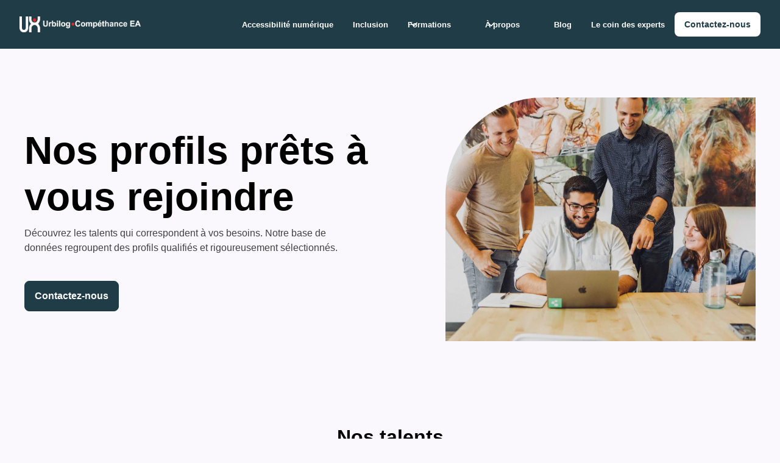

--- FILE ---
content_type: text/html; charset=utf-8
request_url: https://www.urbilog.com/prestation-en-regie-les-profils
body_size: 15118
content:
<!DOCTYPE html><!-- Last Published: Tue Jan 27 2026 11:12:44 GMT+0000 (Coordinated Universal Time) --><html data-wf-domain="www.urbilog.com" data-wf-page="667c1d980d6f7a443cd36d23" data-wf-site="65f3f7c9eeca4faab69f2dd9" lang="fr-FR"><head><meta charset="utf-8"/><title>Experts IT en Régie - Développement, Data, QA &amp; Gestion de Projet | Urbilog</title><meta content="Renforcez vos équipes IT avec des experts développement, test, data et gestion de projet. Profils qualifiés en régie partout en France ou en centre de services." name="description"/><meta content="Experts IT en Régie - Développement, Data, QA &amp; Gestion de Projet | Urbilog" property="og:title"/><meta content="Renforcez vos équipes IT avec des experts développement, test, data et gestion de projet. Profils qualifiés en régie partout en France ou en centre de services." property="og:description"/><meta content="Experts IT en Régie - Développement, Data, QA &amp; Gestion de Projet | Urbilog" property="twitter:title"/><meta content="Renforcez vos équipes IT avec des experts développement, test, data et gestion de projet. Profils qualifiés en régie partout en France ou en centre de services." property="twitter:description"/><meta property="og:type" content="website"/><meta content="summary_large_image" name="twitter:card"/><meta content="width=device-width, initial-scale=1" name="viewport"/><meta content="qvfJ_BRCx5ky6U9dSHZTg-J7MRvH8Tu8coGCaLN7rpU" name="google-site-verification"/><link href="https://cdn.prod.website-files.com/65f3f7c9eeca4faab69f2dd9/css/urbilog.webflow.shared.0afca25db.min.css" rel="stylesheet" type="text/css" integrity="sha384-CvyiXbRrKHsIxULPWN/eJP0hpQXndXQKHmfTFeoxCrShAPa3n2aCbF37NiAOFTpe" crossorigin="anonymous"/><script type="text/javascript">!function(o,c){var n=c.documentElement,t=" w-mod-";n.className+=t+"js",("ontouchstart"in o||o.DocumentTouch&&c instanceof DocumentTouch)&&(n.className+=t+"touch")}(window,document);</script><link href="https://cdn.prod.website-files.com/65f3f7c9eeca4faab69f2dd9/65f4143d404392e30aeb9406_Favion%20(1).png" rel="shortcut icon" type="image/x-icon"/><link href="https://cdn.prod.website-files.com/65f3f7c9eeca4faab69f2dd9/65f4146224ccc124f16082db_Favion-256px.png" rel="apple-touch-icon"/><link href="https://www.urbilog.com/prestation-en-regie-les-profils" rel="canonical"/><!-- Google Tag Manager -->
<script>(function(w,d,s,l,i){w[l]=w[l]||[];w[l].push({'gtm.start':
new Date().getTime(),event:'gtm.js'});var f=d.getElementsByTagName(s)[0],
j=d.createElement(s),dl=l!='dataLayer'?'&l='+l:'';j.async=true;j.src=
'https://www.googletagmanager.com/gtm.js?id='+i+dl;f.parentNode.insertBefore(j,f);
})(window,document,'script','dataLayer','GTM-WKCKBQ87');</script>
<!-- End Google Tag Manager -->

<style>
  .uui-navbar01_dropdown-toggle-2:focus {
    border: 2px solid #ccffff !important;
  }
  
   :focus-visible {
    outline: 2px solid #f0f !important;
    outline-offset: 2px !important;
    box-shadow: 0 0 0 2px black !important;
  }
  
  input::placeholder,
  textarea::placeholder {
    color: #333333 !important;
    opacity: 1 !important;
  }

</style>
<style>
    .expertise-filter-select {
    	width: 200px;
    	padding: 8px 32px 8px 16px;
      font-weight: 700;
      border: 1px solid #203c47;
      border-radius: 8px;
      appearance: none;
      color: black;
      background: url("https://cdn.prod.website-files.com/65f3f7c9eeca4faab69f2dd9/664df8440fb19361251a18d7_chevron_down.svg") no-repeat 92% #fff;
    }
</style>
<script>
  document.addEventListener("DOMContentLoaded", function () {
      const expertiseFilter = document.getElementById('expertise-filter');
      const locationFilter = document.getElementById('location-filter');

      function filterItems() {
          const selectedExpertise = expertiseFilter.value.replaceAll(' ','').toLowerCase();
          const selectedLocation = locationFilter.value.replaceAll(' ','').toLowerCase();
          const items = document.querySelectorAll('.profil-item-card');
          items.forEach(item => {
              const itemExpertises = Array.from({ length: 7 }, (_, i) => item.getAttribute(`data-expertise-${i + 1}`)).map(exp=>exp && exp.replaceAll(' ','').toLowerCase());
              const itemLocation = item.getAttribute('data-location').replaceAll(' ','').toLowerCase();
              let isVisible = true;
              if (selectedExpertise && !itemExpertises.includes(selectedExpertise)) {
                  isVisible = false;
              }
              if (selectedLocation && itemLocation !== selectedLocation) {
                  isVisible = false;
              }
              item.style.display = isVisible ? 'block' : 'none';
          });
      }

      expertiseFilter.addEventListener('change', filterItems);
      locationFilter.addEventListener('change', filterItems);
  });

  function updateAriaLabels() {
    const elements = document.querySelectorAll('a.check-cv-button');

    elements.forEach((element) => {
      if (element.hasAttribute('aria-label')) {
        const currentLabel = element.getAttribute('aria-label');
        const updatedLabel = `Voir le CV : consulter le CV de ${currentLabel}`;

        element.setAttribute('aria-label', updatedLabel);
      }
    });
  }
	 window.onload = function() {
    updateAriaLabels();
  };
</script></head><body><div class="global-styles w-embed"><style>

/* Make text look crisper and more legible in all browsers */
body {
  -webkit-font-smoothing: antialiased;
  -moz-osx-font-smoothing: grayscale;
  font-smoothing: antialiased;
  text-rendering: optimizeLegibility;
}

/* Focus state style for keyboard navigation for the focusable elements */
*[tabindex]:focus-visible,
  input[type="file"]:focus-visible {
   outline: 0.125rem solid #4d65ff;
   outline-offset: 0.125rem;
}

/* Set color style to inherit */
.inherit-color * {
    color: inherit;
}

/* Get rid of top margin on first element in any rich text element */
.w-richtext > :not(div):first-child, .w-richtext > div:first-child > :first-child {
  margin-top: 0 !important;
}

/* Get rid of bottom margin on last element in any rich text element */
.w-richtext>:last-child, .w-richtext ol li:last-child, .w-richtext ul li:last-child {
	margin-bottom: 0 !important;
}


/* Make sure containers never lose their center alignment */
.container-medium,.container-small, .container-large {
	margin-right: auto !important;
  margin-left: auto !important;
}

/* 
Make the following elements inherit typography styles from the parent and not have hardcoded values. 
Important: You will not be able to style for example "All Links" in Designer with this CSS applied.
Uncomment this CSS to use it in the project. Leave this message for future hand-off.
*/
/*
a,
.w-input,
.w-select,
.w-tab-link,
.w-nav-link,
.w-dropdown-btn,
.w-dropdown-toggle,
.w-dropdown-link {
  color: inherit;
  text-decoration: inherit;
  font-size: inherit;
}
*/

/* Apply "..." after 3 lines of text */
.text-style-3lines {
	display: -webkit-box;
	overflow: hidden;
	-webkit-line-clamp: 3;
	-webkit-box-orient: vertical;
}

/* Apply "..." after 2 lines of text */
.text-style-2lines {
	display: -webkit-box;
	overflow: hidden;
	-webkit-line-clamp: 2;
	-webkit-box-orient: vertical;
}

/* These classes are never overwritten */
.hide {
  display: none !important;
}

@media screen and (max-width: 991px) {
    .hide, .hide-tablet {
        display: none !important;
    }
}
  @media screen and (max-width: 767px) {
    .hide-mobile-landscape{
      display: none !important;
    }
}
  @media screen and (max-width: 479px) {
    .hide-mobile{
      display: none !important;
    }
}
 
.margin-0 {
  margin: 0rem !important;
}
  
.padding-0 {
  padding: 0rem !important;
}

.spacing-clean {
padding: 0rem !important;
margin: 0rem !important;
}

.margin-top {
  margin-right: 0rem !important;
  margin-bottom: 0rem !important;
  margin-left: 0rem !important;
}

.padding-top {
  padding-right: 0rem !important;
  padding-bottom: 0rem !important;
  padding-left: 0rem !important;
}
  
.margin-right {
  margin-top: 0rem !important;
  margin-bottom: 0rem !important;
  margin-left: 0rem !important;
}

.padding-right {
  padding-top: 0rem !important;
  padding-bottom: 0rem !important;
  padding-left: 0rem !important;
}

.margin-bottom {
  margin-top: 0rem !important;
  margin-right: 0rem !important;
  margin-left: 0rem !important;
}

.padding-bottom {
  padding-top: 0rem !important;
  padding-right: 0rem !important;
  padding-left: 0rem !important;
}

.margin-left {
  margin-top: 0rem !important;
  margin-right: 0rem !important;
  margin-bottom: 0rem !important;
}
  
.padding-left {
  padding-top: 0rem !important;
  padding-right: 0rem !important;
  padding-bottom: 0rem !important;
}
  
.margin-horizontal {
  margin-top: 0rem !important;
  margin-bottom: 0rem !important;
}

.padding-horizontal {
  padding-top: 0rem !important;
  padding-bottom: 0rem !important;
}

.margin-vertical {
  margin-right: 0rem !important;
  margin-left: 0rem !important;
}
  
.padding-vertical {
  padding-right: 0rem !important;
  padding-left: 0rem !important;
}

</style></div><div class="w-embed w-iframe"><!-- Google Tag Manager (noscript) -->
<noscript><iframe src="https://www.googletagmanager.com/ns.html?id=GTM-WKCKBQ87"
height="0" width="0" style="display:none;visibility:hidden"></iframe></noscript>
<!-- End Google Tag Manager (noscript) --></div><nav><a href="#main-content" class="skip-link-main w-button">Accéder au contenu principal</a><a href="#footer" class="skip-link-footer w-button">Accéder au bas de page</a></nav><div data-animation="default" class="navbar_component-3 background-color-green w-nav" data-easing2="ease" data-easing="ease" data-collapse="medium" data-w-id="d964fd4d-531f-cb0d-0309-d273f4cc8454" role="banner" data-duration="400" id="site-header"><nav class="navbar_container"><a href="/" aria-label="Urbilog Compéthance EA : Retour à l&#x27;accueil" class="navbar_logo-link w-nav-brand"><div class="logo_component"><img src="https://cdn.prod.website-files.com/65f3f7c9eeca4faab69f2dd9/6660800a0aee1d168d0c2660_logo-UC-blanc-RVB-hztl.png" loading="lazy" width="199" alt="Urbilog Compéthance EA : Retour à l&#x27;accueil" class="image-21"/></div></a><div role="navigation" class="navbar_menu w-nav-menu"><div class="navbar_menu-left"><ul role="list" class="list-nav-bar w-list-unstyled"><li><a href="/accessibilite-numerique" class="navbar_link w-nav-link">Accessibilité numérique</a></li><li><a href="/emploi-inclusion" class="navbar_link w-nav-link">Inclusion</a></li><li><div data-hover="true" data-delay="300" data-w-id="01b27b30-fdc7-878e-2471-2da57bc6df24" class="navbar07_menu-dropdown w-dropdown"><div class="navbar07_dropdown-toggle w-dropdown-toggle"><div aria-hidden="true" class="dropdown-icon w-embed"><svg width="20" height="20" viewBox="0 0 20 20" fill="none" xmlns="http://www.w3.org/2000/svg">
<path d="M5 7.5L10 12.5L15 7.5" stroke="currentColor" stroke-width="1.67" stroke-linecap="round" stroke-linejoin="round"/>
</svg></div><div class="text-dropdown">Formations</div></div><nav class="navbar07_dropdown-list w-dropdown-list"><div class="navbar07_dropdown-link-list"><ul role="list" class="list-no-circle no-padding"><li><a href="/formation-accessibilite-numerique" class="navbar07_dropdown-link w-inline-block"><div class="uui-navbar07_icon-wrapper-2"><div aria-hidden="true" class="icon-1x1-xmedium w-embed"><svg xmlns="http://www.w3.org/2000/svg" viewBox="0 0 640 512"><!--!Font Awesome Free 6.7.2 by @fontawesome - https://fontawesome.com License - https://fontawesome.com/license/free Copyright 2025 Fonticons, Inc.--><path fill="#de2115" d="M320 32c-8.1 0-16.1 1.4-23.7 4.1L15.8 137.4C6.3 140.9 0 149.9 0 160s6.3 19.1 15.8 22.6l57.9 20.9C57.3 229.3 48 259.8 48 291.9l0 28.1c0 28.4-10.8 57.7-22.3 80.8c-6.5 13-13.9 25.8-22.5 37.6C0 442.7-.9 448.3 .9 453.4s6 8.9 11.2 10.2l64 16c4.2 1.1 8.7 .3 12.4-2s6.3-6.1 7.1-10.4c8.6-42.8 4.3-81.2-2.1-108.7C90.3 344.3 86 329.8 80 316.5l0-24.6c0-30.2 10.2-58.7 27.9-81.5c12.9-15.5 29.6-28 49.2-35.7l157-61.7c8.2-3.2 17.5 .8 20.7 9s-.8 17.5-9 20.7l-157 61.7c-12.4 4.9-23.3 12.4-32.2 21.6l159.6 57.6c7.6 2.7 15.6 4.1 23.7 4.1s16.1-1.4 23.7-4.1L624.2 182.6c9.5-3.4 15.8-12.5 15.8-22.6s-6.3-19.1-15.8-22.6L343.7 36.1C336.1 33.4 328.1 32 320 32zM128 408c0 35.3 86 72 192 72s192-36.7 192-72L496.7 262.6 354.5 314c-11.1 4-22.8 6-34.5 6s-23.5-2-34.5-6L143.3 262.6 128 408z"/></svg></div></div><div class="uui-navbar07_item-right-2"><div class="navbar_item-heading">Formations</div><div class="text-size-small text-color-grey">Accessibilité numérique et Inclusion : nos formations</div></div></a></li><li><a href="/pourquoi-se-former" class="navbar07_dropdown-link w-inline-block"><div class="uui-navbar07_icon-wrapper-2"><div aria-hidden="true" class="icon-1x1-small w-embed"><svg xmlns="http://www.w3.org/2000/svg" viewBox="0 0 320 512"><!--!Font Awesome Free 6.7.2 by @fontawesome - https://fontawesome.com License - https://fontawesome.com/license/free Copyright 2025 Fonticons, Inc.--><path fill="#de171f" d="M80 160c0-35.3 28.7-64 64-64l32 0c35.3 0 64 28.7 64 64l0 3.6c0 21.8-11.1 42.1-29.4 53.8l-42.2 27.1c-25.2 16.2-40.4 44.1-40.4 74l0 1.4c0 17.7 14.3 32 32 32s32-14.3 32-32l0-1.4c0-8.2 4.2-15.8 11-20.2l42.2-27.1c36.6-23.6 58.8-64.1 58.8-107.7l0-3.6c0-70.7-57.3-128-128-128l-32 0C73.3 32 16 89.3 16 160c0 17.7 14.3 32 32 32s32-14.3 32-32zm80 320a40 40 0 1 0 0-80 40 40 0 1 0 0 80z"/></svg></div></div><div class="uui-navbar07_item-right-2"><div class="navbar_item-heading">Pourquoi se former ? </div><div class="text-size-small text-color-grey">Expertise, inclusion et qualité certifée</div></div></a></li></ul></div></nav></div></li><li class="list-item-16"><div data-hover="true" data-delay="300" data-w-id="d964fd4d-531f-cb0d-0309-d273f4cc8469" class="navbar_menu-dropdown w-dropdown"><div class="navbar_dropdown-toggle w-dropdown-toggle"><div class="text-dropdown">À propos</div><div aria-hidden="true" class="dropdown-icon w-embed"><svg width="20" height="20" viewBox="0 0 20 20" fill="none" xmlns="http://www.w3.org/2000/svg">
<path d="M5 7.5L10 12.5L15 7.5" stroke="currentColor" stroke-width="1.67" stroke-linecap="round" stroke-linejoin="round"/>
</svg></div></div><nav class="navbar_dropdown-list w-dropdown-list"><div class="uui-navbar01_container-2"><div class="uui-navbar01_dropdown-content-2"><div class="uui-navbar01_dropdown-content-left-3"><div class="uui-navbar01_dropdown-link-list-2"><ul role="list" class="list-14 w-list-unstyled"><li><a href="/a-propos" class="navbar_dropdown-link w-inline-block"><div class="uui-navbar07_icon-wrapper"><img src="https://cdn.prod.website-files.com/65f3f7c9eeca4faab69f2dd9/667eab76a95287743114abbe_icon-qui-sommes-nous.svg" loading="lazy" alt=""/></div><div class="navbar_item-right"><div role="heading" class="navbar_item-heading">Qui sommes-nous ?</div><div class="text-size-small text-color-grey">Notre histoire, notre raison d&#x27;être</div></div></a></li><li><a href="/label-et-partenaires" class="navbar_dropdown-link w-inline-block"><div class="uui-navbar07_icon-wrapper"><img src="https://cdn.prod.website-files.com/65f3f7c9eeca4faab69f2dd9/667eab76d9a716906689accf_icon-labels.svg" loading="lazy" alt=""/></div><div class="navbar_item-right"><div role="heading" class="navbar_item-heading">Labels et Partenaires</div><div class="text-size-small text-color-grey">Notre engagement, nos partenaires</div></div></a></li><li><a href="/les-belles-histoires" class="navbar_dropdown-link w-inline-block"><div class="uui-navbar07_icon-wrapper"><img src="https://cdn.prod.website-files.com/65f3f7c9eeca4faab69f2dd9/667eab762d8c203c00575691_icon-belles-histoires.svg" loading="lazy" alt=""/></div><div class="navbar_item-right"><div role="heading" class="navbar_item-heading">Nos belles histoires</div><div class="text-size-small text-color-grey">Transformer le pépin en pépite</div></div></a></li></ul></div></div><div class="navbar_dropdown-content-right-2"><div class="navbar_dropdown-content-wrapper-2"><div class="heading-style-h4 text-color-orange">Sélection d&#x27;articles</div><ul role="list" class="w-list-unstyled"><li><a href="https://www.urbilog.com/blogposts/quels-sont-les-4-principes-de-laccessibilite-numerique" class="navbar_blog-item-2 w-inline-block"><div class="uui-navbar01_blog-image-wrapper-3"><img src="https://cdn.prod.website-files.com/65f3f7c9eeca4faab69f2dd9/667ebaa68110f78d2906bba8_Blog%20Image%208.jpg" loading="eager" sizes="100vw" srcset="https://cdn.prod.website-files.com/65f3f7c9eeca4faab69f2dd9/667ebaa68110f78d2906bba8_Blog%2520Image%25208-p-500.jpeg 500w, https://cdn.prod.website-files.com/65f3f7c9eeca4faab69f2dd9/667ebaa68110f78d2906bba8_Blog%20Image%208.jpg 1680w" alt="" class="navbar_blog-image-2"/></div><div class="uui-navbar01_large-item-content-3"><div id="title-4-principles" role="heading" class="text-weight-bold">Quels sont les 4 principes de l&#x27;accessibilité numérique ?</div><div class="text-size-small text-color-grey">Essentiels pour garantir l&#x27;accessibilité des services en ligne.</div><div role="link" aria-describedby="title-4-principles" class="uui-navbar01_item-button-wrapper-3"><div class="button-row"><div class="uui-button-link-5 is-button-xsmall"><div class="text-color-orange">Lire l&#x27;article</div></div></div></div></div></a></li><li><a href="https://www.urbilog.com/blogposts/urbilog-compethance-ea-laureat-impact-120-indice-des-futures-licornes-a-impact-social-et-ecologique" class="navbar_blog-item-2 w-inline-block"><div class="uui-navbar01_blog-image-wrapper-3"><img src="https://cdn.prod.website-files.com/65f3f7c9eeca4faab69f2dd9/65f98f352f85b324ec7e1e35_9806d718305ca39c5dd849cd3b83a5f6%202.webp" loading="eager" sizes="100vw" srcset="https://cdn.prod.website-files.com/65f3f7c9eeca4faab69f2dd9/65f98f352f85b324ec7e1e35_9806d718305ca39c5dd849cd3b83a5f6%202-p-500.webp 500w, https://cdn.prod.website-files.com/65f3f7c9eeca4faab69f2dd9/65f98f352f85b324ec7e1e35_9806d718305ca39c5dd849cd3b83a5f6%202-p-800.webp 800w, https://cdn.prod.website-files.com/65f3f7c9eeca4faab69f2dd9/65f98f352f85b324ec7e1e35_9806d718305ca39c5dd849cd3b83a5f6%202-p-1080.webp 1080w, https://cdn.prod.website-files.com/65f3f7c9eeca4faab69f2dd9/65f98f352f85b324ec7e1e35_9806d718305ca39c5dd849cd3b83a5f6%202-p-1600.webp 1600w, https://cdn.prod.website-files.com/65f3f7c9eeca4faab69f2dd9/65f98f352f85b324ec7e1e35_9806d718305ca39c5dd849cd3b83a5f6%202-p-2000.webp 2000w, https://cdn.prod.website-files.com/65f3f7c9eeca4faab69f2dd9/65f98f352f85b324ec7e1e35_9806d718305ca39c5dd849cd3b83a5f6%202-p-2600.webp 2600w, https://cdn.prod.website-files.com/65f3f7c9eeca4faab69f2dd9/65f98f352f85b324ec7e1e35_9806d718305ca39c5dd849cd3b83a5f6%202-p-3200.webp 3200w, https://cdn.prod.website-files.com/65f3f7c9eeca4faab69f2dd9/65f98f352f85b324ec7e1e35_9806d718305ca39c5dd849cd3b83a5f6%202.webp 4096w" alt="" class="navbar_blog-image-2"/></div><div class="uui-navbar01_large-item-content-3"><div id="title-laureat-impact" role="heading" class="text-weight-bold">Urbilog lauréat Impact 120 !</div><div class="text-size-small text-color-grey">Indice des futures licornes à impact social et écologique.</div><div aria-describedby="title-laureat-impact" role="link" class="uui-navbar01_item-button-wrapper-3"><div class="button-row"><div class="uui-button-link-5 is-button-xsmall"><div role="link" aria-describedby="title-laureat-impact" class="text-color-orange">Lire l&#x27;article</div></div></div></div></div></a></li></ul><div id="w-node-d964fd4d-531f-cb0d-0309-d273f4cc84b0-f4cc8454" class="uui-navbar01_dropdown-content-button-wrapper-3"><a aria-label="Voir tous les articles : Consulter tous les articles sur la page blog" id="w-node-d964fd4d-531f-cb0d-0309-d273f4cc84b1-f4cc8454" data-w-id="d964fd4d-531f-cb0d-0309-d273f4cc84b1" href="/blog-accessibilite-numerique" class="button-link is-button-xsmall w-inline-block"><div class="text-color-orange">Voir tous les articles</div><img src="https://cdn.prod.website-files.com/65f3f7c9eeca4faab69f2dd9/66853a0ab285016165e2111a_Vectors-Wrapper.svg" loading="lazy" alt=""/></a></div></div><div class="uui-navbar01_dropdown-right-overlay-absolute-3"></div></div></div></div></nav></div></li><li><a href="/blog-accessibilite-numerique" class="navbar_link w-nav-link">Blog</a></li><li><a href="/expertise-accessibilite-numerique" class="navbar_link w-nav-link">Le coin des experts</a></li></ul></div><div class="navbar_menu-right"><div class="uui-navbar07_button-wrapper"><a aria-label="Naviguer sur notre page de contact" role="link" href="/contact" class="button is-small is-white w-inline-block"><div>Contactez-nous</div></a></div></div></div><div class="navbar_menu-button w-nav-button"><div class="menu-icon_component-2"><div class="menu-icon_line-top-2"></div><div class="menu-icon_line-middle-2"><div class="menu-icon_line-middle-inner-2"></div></div><div class="menu-icon_line-bottom-2"></div></div></div></nav></div><main id="main-content" class="main-wrapper"><section class="section-hero-header"><div class="padding-global"><div class="container-large"><div class="padding-section-medium"><div class="w-layout-grid heroheader_component"><div class="heroheader_content"><h1 id="title-cvtheque">Nos profils prêts à vous rejoindre</h1><div class="max-width-large"><p class="text-color-grey">Découvrez les talents qui correspondent à vos besoins. Notre base de données regroupent des profils qualifiés et rigoureusement sélectionnés.</p></div><div class="spacer-medium"></div><div class="button-row is-reverse-mobile-landscape"><a role="link" aria-describedby="title-cvtheque" href="/contact" class="main-button-o-green w-button">Contactez-nous</a></div></div><div class="heroheader_image-wrapper"><img src="https://cdn.prod.website-files.com/65f3f7c9eeca4faab69f2dd9/667c22794510c65ece4f1edb_photo-illustration-profils-it.jpg" loading="lazy" sizes="(max-width: 5760px) 100vw, 5760px" srcset="https://cdn.prod.website-files.com/65f3f7c9eeca4faab69f2dd9/667c22794510c65ece4f1edb_photo-illustration-profils-it-p-500.webp 500w, https://cdn.prod.website-files.com/65f3f7c9eeca4faab69f2dd9/667c22794510c65ece4f1edb_photo-illustration-profils-it-p-800.webp 800w, https://cdn.prod.website-files.com/65f3f7c9eeca4faab69f2dd9/667c22794510c65ece4f1edb_photo-illustration-profils-it-p-1080.webp 1080w, https://cdn.prod.website-files.com/65f3f7c9eeca4faab69f2dd9/667c22794510c65ece4f1edb_photo-illustration-profils-it-p-1600.webp 1600w, https://cdn.prod.website-files.com/65f3f7c9eeca4faab69f2dd9/667c22794510c65ece4f1edb_photo-illustration-profils-it-p-2000.webp 2000w, https://cdn.prod.website-files.com/65f3f7c9eeca4faab69f2dd9/667c22794510c65ece4f1edb_photo-illustration-profils-it-p-2600.webp 2600w, https://cdn.prod.website-files.com/65f3f7c9eeca4faab69f2dd9/667c22794510c65ece4f1edb_photo-illustration-profils-it.jpg 5760w" alt="" class="heroheader_image_cvtheque"/></div></div></div></div></div></section><section class="section-profils"><div class="padding-global"><div class="container-large"><div class="padding-section-small"><div class="profils_component"><div class="max-width-large align-center"><h2 class="text-align-center">Nos talents</h2><p class="text-color-grey text-align-center">Découvrez notre CVthèque : un accès direct à des talents pour dynamiser votre équipe.</p><div class="spacer-medium"></div><div class="code-embed w-embed"><div>
    <label for="expertise-filter">Expertises</label>
    <select id="expertise-filter" class="expertise-filter-select">
        <option value="">Toutes</option>
        <option value="Angular">Angular</option>
        <option value="C++">C++</option>
        <option value="C#">C#</option>
        <option value="Cobol">Cobol</option>
        <option value="Drupal">Drupal</option>
        <option value="ERP">ERP</option>
        <option value="Excel">Excel</option>
        <option value="HTML/CSS">HTML/CSS</option>
        <option value="Java">Java</option>
        <option value="Java/JEE">Java/JEE</option>
        <option value="Javascript">Javascript</option>
        <option value="Jira">Jira</option>
        <option value="Méthode Agile">Méthode Agile</option>
        <option value="PHP">PHP</option>
        <option value="Python">Python</option>
        <option value="RPA">RPA</option>
        <option value="SQL">SQL</option>
        <option value="Tests">Tests</option>
        <option value="Typescript">Typescript</option>
        <option value="VMware ESXI">VMware ESXI</option>
        <option value="Windows">Windows</option>
    </select>
</div>
<div>
    <label for="location-filter">Villes</label>
    <select id="location-filter" class="expertise-filter-select">
        <option value="">Toutes</option>
        <option value="Lille">Lille</option>
        <option value="Paris">Paris</option>
        <option value="Lyon">Lyon</option>
    </select>
</div></div></div><div class="align-center w-dyn-list"><div role="list" class="collection-list-cvtheque w-dyn-items"><div class="profil-item-card w-dyn-item" data-expertise-1="Java / JEE" data-expertise-2="Angular" data-expertise-3="JavaScript" data-expertise-4="Méthode Agile" role="listitem" data-expertise-5="React" data-expertise-6="" data-expertise-7="" data-location="Paris" id="w-node-_4f286e49-3b87-3d03-65f5-aa9ddda77be7-3cd36d23"><ul role="list" class="profils_list w-list-unstyled"><li class="cv-item"><div class="profils_item radius-10px"><div class="profils_item-content"><div class="icon"><img src="https://cdn.prod.website-files.com/66042f2c08b181838d0d7fc8/68302a072fda451582db42af_user-secret.png" loading="lazy" alt=""/></div><h3 id="cv-camille-f">Fabrice L.</h3><p>Développeur - 3 ans d&#x27;expérience </p></div><div class="badge-group_wrapper"><ul role="list" class="badge_list w-list-unstyled"><li class="badge"><div id="w-node-a7d9f1c7-e3fe-e438-f0e0-73f7fc0c4c1e-3cd36d23" class="badge-group_badge is-green"><div>Java / JEE</div></div></li><li><div class="badge-group_badge is-green"><div>Angular</div></div></li><li><div class="badge-group_badge is-green"><div>JavaScript</div></div></li><li><div class="badge-group_badge is-green"><div>Méthode Agile</div></div></li><li><div class="badge-group_badge is-green"><div>React</div></div></li></ul></div><ul role="list" class="list-info-cvtheque w-list-unstyled"><li class="item-localisation_cvtheque"><img src="https://cdn.prod.website-files.com/65f3f7c9eeca4faab69f2dd9/667c2ab84415dd848aee2610_icon-localisation.svg" loading="lazy" alt="" class="icon-localisation_cvtheque"/><p>Paris</p></li><li class="item-localisation_cvtheque"><img src="https://cdn.prod.website-files.com/65f3f7c9eeca4faab69f2dd9/667c2ab8dc6b914a720c0ba5_icon-dispo.svg" loading="lazy" alt="" class="icon-time_cvtheque"/><p>Disponible immédiatement</p></li></ul><div class="button-row"><a aria-label="Réserver un entretien avec la personne" role="link" href="mailto:preembauche@urbilog.com?subject=R%C3%A9servation%20entretien%20%7C%20Profil%20r%C3%A9gie" class="button is-small w-button">Réservez un entretien</a></div></div></li></ul></div><div class="profil-item-card w-dyn-item" data-expertise-1="Javascript" data-expertise-2="Python" data-expertise-3="C++" data-expertise-4="" role="listitem" data-expertise-5="" data-expertise-6="" data-expertise-7="" data-location="Lille" id="w-node-_4f286e49-3b87-3d03-65f5-aa9ddda77be7-3cd36d23"><ul role="list" class="profils_list w-list-unstyled"><li class="cv-item"><div class="profils_item radius-10px"><div class="profils_item-content"><div class="icon"><img src="https://cdn.prod.website-files.com/66042f2c08b181838d0d7fc8/683029f9e392124f2719db69_user-nurse.png" loading="lazy" alt=""/></div><h3 id="cv-camille-f">Fatma Z.</h3><p>Développeuse - 2 ans d&#x27;expérience </p></div><div class="badge-group_wrapper"><ul role="list" class="badge_list w-list-unstyled"><li class="badge"><div id="w-node-a7d9f1c7-e3fe-e438-f0e0-73f7fc0c4c1e-3cd36d23" class="badge-group_badge is-green"><div>Javascript</div></div></li><li><div class="badge-group_badge is-green"><div>Python</div></div></li><li><div class="badge-group_badge is-green"><div>C++</div></div></li><li class="w-condition-invisible"><div class="badge-group_badge is-green"><div class="w-dyn-bind-empty"></div></div></li><li class="w-condition-invisible"><div class="badge-group_badge is-green"><div class="w-dyn-bind-empty"></div></div></li></ul></div><ul role="list" class="list-info-cvtheque w-list-unstyled"><li class="item-localisation_cvtheque"><img src="https://cdn.prod.website-files.com/65f3f7c9eeca4faab69f2dd9/667c2ab84415dd848aee2610_icon-localisation.svg" loading="lazy" alt="" class="icon-localisation_cvtheque"/><p>Lille</p></li><li class="item-localisation_cvtheque"><img src="https://cdn.prod.website-files.com/65f3f7c9eeca4faab69f2dd9/667c2ab8dc6b914a720c0ba5_icon-dispo.svg" loading="lazy" alt="" class="icon-time_cvtheque"/><p>Disponible immédiatement</p></li></ul><div class="button-row"><a aria-label="Réserver un entretien avec la personne" role="link" href="mailto:preembauche@urbilog.com?subject=R%C3%A9servation%20entretien%20%7C%20Profil%20r%C3%A9gie" class="button is-small w-button">Réservez un entretien</a></div></div></li></ul></div><div class="profil-item-card w-dyn-item" data-expertise-1="Angular" data-expertise-2="Java " data-expertise-3="SQL" data-expertise-4="Java Script" role="listitem" data-expertise-5="TypeScript" data-expertise-6="" data-expertise-7="" data-location="Lille" id="w-node-_4f286e49-3b87-3d03-65f5-aa9ddda77be7-3cd36d23"><ul role="list" class="profils_list w-list-unstyled"><li class="cv-item"><div class="profils_item radius-10px"><div class="profils_item-content"><div class="icon"><img src="https://cdn.prod.website-files.com/66042f2c08b181838d0d7fc8/683029e35bae0508e0596c79_user-ninja.png" loading="lazy" alt=""/></div><h3 id="cv-camille-f">Elvis M.</h3><p>Développeur - 2 ans d&#x27;expérience </p></div><div class="badge-group_wrapper"><ul role="list" class="badge_list w-list-unstyled"><li class="badge"><div id="w-node-a7d9f1c7-e3fe-e438-f0e0-73f7fc0c4c1e-3cd36d23" class="badge-group_badge is-green"><div>Angular</div></div></li><li><div class="badge-group_badge is-green"><div>Java </div></div></li><li><div class="badge-group_badge is-green"><div>SQL</div></div></li><li><div class="badge-group_badge is-green"><div>Java Script</div></div></li><li><div class="badge-group_badge is-green"><div>TypeScript</div></div></li></ul></div><ul role="list" class="list-info-cvtheque w-list-unstyled"><li class="item-localisation_cvtheque"><img src="https://cdn.prod.website-files.com/65f3f7c9eeca4faab69f2dd9/667c2ab84415dd848aee2610_icon-localisation.svg" loading="lazy" alt="" class="icon-localisation_cvtheque"/><p>Lille</p></li><li class="item-localisation_cvtheque"><img src="https://cdn.prod.website-files.com/65f3f7c9eeca4faab69f2dd9/667c2ab8dc6b914a720c0ba5_icon-dispo.svg" loading="lazy" alt="" class="icon-time_cvtheque"/><p>Disponible immédiatement</p></li></ul><div class="button-row"><a aria-label="Réserver un entretien avec la personne" role="link" href="mailto:preembauche@urbilog.com?subject=R%C3%A9servation%20entretien%20%7C%20Profil%20r%C3%A9gie" class="button is-small w-button">Réservez un entretien</a></div></div></li></ul></div><div class="profil-item-card w-dyn-item" data-expertise-1="C#" data-expertise-2=".Net" data-expertise-3="Sharepoint" data-expertise-4="RPA" role="listitem" data-expertise-5="ERP" data-expertise-6="" data-expertise-7="" data-location="Paris" id="w-node-_4f286e49-3b87-3d03-65f5-aa9ddda77be7-3cd36d23"><ul role="list" class="profils_list w-list-unstyled"><li class="cv-item"><div class="profils_item radius-10px"><div class="profils_item-content"><div class="icon"><img src="https://cdn.prod.website-files.com/66042f2c08b181838d0d7fc8/683029f9e392124f2719db69_user-nurse.png" loading="lazy" alt=""/></div><h3 id="cv-camille-f">Clovis J.</h3><p>Alternance - Développeur </p></div><div class="badge-group_wrapper"><ul role="list" class="badge_list w-list-unstyled"><li class="badge"><div id="w-node-a7d9f1c7-e3fe-e438-f0e0-73f7fc0c4c1e-3cd36d23" class="badge-group_badge is-green"><div>C#</div></div></li><li><div class="badge-group_badge is-green"><div>.Net</div></div></li><li><div class="badge-group_badge is-green"><div>Sharepoint</div></div></li><li><div class="badge-group_badge is-green"><div>RPA</div></div></li><li><div class="badge-group_badge is-green"><div>ERP</div></div></li></ul></div><ul role="list" class="list-info-cvtheque w-list-unstyled"><li class="item-localisation_cvtheque"><img src="https://cdn.prod.website-files.com/65f3f7c9eeca4faab69f2dd9/667c2ab84415dd848aee2610_icon-localisation.svg" loading="lazy" alt="" class="icon-localisation_cvtheque"/><p>Paris</p></li><li class="item-localisation_cvtheque"><img src="https://cdn.prod.website-files.com/65f3f7c9eeca4faab69f2dd9/667c2ab8dc6b914a720c0ba5_icon-dispo.svg" loading="lazy" alt="" class="icon-time_cvtheque"/><p>Disponible immédiatement</p></li></ul><div class="button-row"><a aria-label="Réserver un entretien avec la personne" role="link" href="mailto:preembauche@urbilog.com?subject=R%C3%A9servation%20entretien%20%7C%20Profil%20r%C3%A9gie" class="button is-small w-button">Réservez un entretien</a></div></div></li></ul></div><div class="profil-item-card w-dyn-item" data-expertise-1="Angular" data-expertise-2="SQL" data-expertise-3="C#" data-expertise-4="Java" role="listitem" data-expertise-5=".Net" data-expertise-6="" data-expertise-7="" data-location="Lille" id="w-node-_4f286e49-3b87-3d03-65f5-aa9ddda77be7-3cd36d23"><ul role="list" class="profils_list w-list-unstyled"><li class="cv-item"><div class="profils_item radius-10px"><div class="profils_item-content"><div class="icon"><img src="https://cdn.prod.website-files.com/66042f2c08b181838d0d7fc8/68302a072fda451582db42af_user-secret.png" loading="lazy" alt=""/></div><h3 id="cv-camille-f">Camille L.</h3><p>Développeur - 10 ans d&#x27;expérience </p></div><div class="badge-group_wrapper"><ul role="list" class="badge_list w-list-unstyled"><li class="badge"><div id="w-node-a7d9f1c7-e3fe-e438-f0e0-73f7fc0c4c1e-3cd36d23" class="badge-group_badge is-green"><div>Angular</div></div></li><li><div class="badge-group_badge is-green"><div>SQL</div></div></li><li><div class="badge-group_badge is-green"><div>C#</div></div></li><li><div class="badge-group_badge is-green"><div>Java</div></div></li><li><div class="badge-group_badge is-green"><div>.Net</div></div></li></ul></div><ul role="list" class="list-info-cvtheque w-list-unstyled"><li class="item-localisation_cvtheque"><img src="https://cdn.prod.website-files.com/65f3f7c9eeca4faab69f2dd9/667c2ab84415dd848aee2610_icon-localisation.svg" loading="lazy" alt="" class="icon-localisation_cvtheque"/><p>Lille</p></li><li class="item-localisation_cvtheque"><img src="https://cdn.prod.website-files.com/65f3f7c9eeca4faab69f2dd9/667c2ab8dc6b914a720c0ba5_icon-dispo.svg" loading="lazy" alt="" class="icon-time_cvtheque"/><p>Disponible immédiatement</p></li></ul><div class="button-row"><a aria-label="Réserver un entretien avec la personne" role="link" href="mailto:preembauche@urbilog.com?subject=R%C3%A9servation%20entretien%20%7C%20Profil%20r%C3%A9gie" class="button is-small w-button">Réservez un entretien</a></div></div></li></ul></div></div></div></div></div></div></div></section><section class="section-text"><div class="padding-global"><div class="container-large"><div class="padding-section-small"><div class="w-layout-grid text_component"><div class="text-left_content"><h2 id="subtitle-social-engagement">Faites le choix d’une entreprise adaptée pour valoriser votre engagement social</h2></div><div class="uui-layout21_content-right"><div class="text-color-grey">Collaborer avec notre entreprise adaptée vous permet : </div><div class="spacer-small"></div><ul role="list" class="list-item w-list-unstyled"><li><div id="w-node-_30390619-2d84-82a8-1a3c-b02ba9b9e569-3cd36d23" class="list_item"><div class="item-icon-wrapper"><img src="https://cdn.prod.website-files.com/65f3f7c9eeca4faab69f2dd9/660d11e1014554112baeee6d_Group%20107.svg" loading="lazy" width="42" alt=""/></div><div class="uui-layout21_item-text-wrapper"><div class="text-color-grey">D&#x27;intégrer des profils compétents et motivés en étant accompagné pour une mission ou un recrutement réussi.</div></div></div></li><li><div id="w-node-_30390619-2d84-82a8-1a3c-b02ba9b9e56f-3cd36d23" class="list_item"><div class="item-icon-wrapper"><img src="https://cdn.prod.website-files.com/65f3f7c9eeca4faab69f2dd9/660d11e1014554112baeee6d_Group%20107.svg" loading="lazy" width="Auto" alt=""/></div><div class="uui-layout21_item-text-wrapper"><div class="text-color-grey">D&#x27;augmenter la diversité et l&#x27;inclusion qui sont sources de performance : +25% de CA par collaborateur selon une étude Accenture (2023).</div></div></div></li><li><div class="list_item"><div class="item-icon-wrapper"><img src="https://cdn.prod.website-files.com/65f3f7c9eeca4faab69f2dd9/660d11e1014554112baeee6d_Group%20107.svg" loading="lazy" width="60" alt=""/></div><div class="uui-layout21_item-text-wrapper"><p class="paragraph-5">De bénéficier de déductions de votre taxe handicap N+1 sur nos factures de l&#x27;année N : 30% sur toutes nos prestations et même 100% sur nos sensibilisations.</p></div></div></li></ul><div class="spacer-medium"></div><div class="button-row is-reverse-mobile-landscape"><a role="link" aria-describedby="subtitle-social-engagement" href="/contact" class="main-button-o-green w-inline-block"><div class="button-text-white">Contactez-nous</div></a></div></div></div></div></div></div></section><section class="section-step"><div class="padding-global"><div class="container-large"><div class="padding-section-small"><div class="step_component"><div class="max-width-large"><h2>Un accompagnement personnalisé</h2><div class="spacer-large"></div></div><ul role="list" class="step_list w-list-unstyled"><li class="steps_item"><div class="steps_item"><div class="heading-style-h2 text-color-orange">01</div><div class="spacer-small"></div><h3 class="heading-style-h4">Sourcing ciblé</h3><div class="spacer-small"></div><p class="text-color-grey">Nous identifions les talents selon vos besoins spécifiques auprès de notre réseau de partenaires (associations, services publiques, job dating, cooptation…)</p></div></li><li class="steps_item"><div class="steps_item"><div class="heading-style-h2 text-color-orange">02</div><div class="spacer-small"></div><h3 class="heading-style-h4">Entretien de recrutement</h3><div class="spacer-small"></div><p class="text-color-grey">Chaque candidat passe deux entretiens, avec notre service RH et le manager de l&#x27;équipe. Ces entretiens permettent d&#x27;établir une relation de confiance pour bien comprendre le projet professionnel de chaque candidat, son parcours et ses besoins.</p></div></li><li class="steps_item"><div class="steps_item"><div class="heading-style-h2 text-color-orange">03</div><div class="spacer-small"></div><h3 class="heading-style-h4">Phase technique</h3><div class="spacer-small"></div><p class="text-color-grey">Nous évaluons les compétences techniques des candidats par un test ou un échange avec un référent technique.</p></div></li><li class="steps_item"><div class="steps_item"><div class="heading-style-h2 text-color-orange">04</div><div class="spacer-small"></div><h3 class="heading-style-h4">Prise de références</h3><div class="spacer-small"></div><p class="text-color-grey">Un échange est prévu avec 2 anciens managers et a pour objectif de détecter les forces de chaque candidat et de comprendre les difficultés rencontrées. Un debrief est ensuite réalisé avec le candidat et permet de réfléchir au dispositif à mettre en place pour sécuriser et réussir sa prochaine mission avec Urbilog Compéthance EA.</p></div></li><li class="steps_item"><div class="steps_item"><div class="heading-style-h2 text-color-orange">05</div><div class="spacer-small"></div><h3 class="heading-style-h4">Présentation des profils</h3><div class="spacer-small"></div><p class="text-color-grey">Vous recevez une shortlist de candidats sous forme de dossiers de compétences.</p></div></li><li class="steps_item"><div class="steps_item"><div class="heading-style-h2 text-color-orange">06</div><div class="spacer-small"></div><h3 class="heading-style-h4">Accompagnement personnalisé</h3><div class="spacer-small"></div><p class="text-color-grey">Mise en place d’un coaching : une rencontre mensuelle entre le manager Urbilog Compéthance EA, le manager de l’équipe accueilllante et le coach.</p></div></li></ul></div></div></div></div></section><section class="section-cta"><div class="padding-global"><div class="container-large"><div class="padding-section-small"><div class="cta_component"><div class="uui-cta05_content"><div class="uui-max-width-large-15"><h2>La solution à vos besoins,<br/>notre priorité</h2><div class="uui-space-xsmall-12"></div><p>Des questions, besoin d’informations, prêt à entamer une collaboration ?<br/>Complétez notre formulaire de contact. Nos équipes vous accompagnent dans vos projets et vous proposent des solutions conçues spécifiquement pour répondre à vos besoins.</p></div></div><div class="uui-button-row-23 is-reverse-mobile-landscape"><a aria-describedby="prefooter-title" href="/contact" class="accessible-button-green-arrow w-button">Contactez-nous</a></div></div></div></div></div></section><section class="section_end_page"><div class="padding-global"><div class="container-large"><div class="padding-large"><div class="cta_content"><h2 id="prefooter-title" class="text-color-white">La solution à vos besoins, notre priorité</h2><div class="spacer-small"></div><p class="text-color-white">Des questions, besoin d’informations, prêt à entamer une collaboration ? Complétez notre formulaire de contact. Nos équipes vous accompagnent dans vos projets et vous proposent des solutions conçues spécifiquement pour répondre à vos besoins.</p><div class="spacer-medium"></div><div class="rl-button-group"><a aria-describedby="prefooter-title" href="/contact" class="button is-orange w-button">Contactez-nous</a></div></div></div></div></div></section></main><footer id="footer" class="section-footer"><div class="padding-global background-color-green"><div class="container-large"><div class="padding-large"><div class="w-layout-grid uui-footer01_top-wrapper"><div class="uui-footer01_left-wrapper"><a href="#" class="uui-footer01_logo-link w-nav-brand"><div class="uui-logo_component-4"><img src="https://cdn.prod.website-files.com/65f3f7c9eeca4faab69f2dd9/65f826fd5e19e36175efe17d_Group.svg" loading="lazy" width="Auto" alt="Logo Urbilog Compéthance EA" class="logo_footer"/></div></a><div class="text-size-small">Urbilog offre des solutions d&#x27;accessibilité numérique, incluant conseils, audits et formation, depuis plus de 25 ans.</div><div class="spacer-medium"></div><div class="footer_information"><div><p class="footer-paragraph">37 rue Denis Papin</p><p class="footer-paragraph">59650 Villeneuve-d’Ascq</p></div><p class="footer-paragraph"><a href="tel:0328552130" class="link">03 28 55 21 30</a></p><p class="footer-paragraph"><a href="mailto:contact@urbilog.com" class="link">info@urbilog.com</a></p><ul role="list" class="social-icon_wrapper w-list-unstyled"><li><a href="https://www.facebook.com/p/Urbilog-100057545106253/" target="_blank" class="w-inline-block"><img src="https://cdn.prod.website-files.com/65f3f7c9eeca4faab69f2dd9/65f96f88942935099ae2c313_Facebook.svg" loading="lazy" alt="Visitez notre page Facebook (nouvelle fenêtre)" class="image-3"/></a></li><li><a href="https://www.linkedin.com/company/urbilog/?originalSubdomain=fr" target="_blank" class="w-inline-block"><img src="https://cdn.prod.website-files.com/65f3f7c9eeca4faab69f2dd9/65f96f8d27c1e54647f7e15d_LinkedIn.svg" loading="lazy" alt="Visitez notre page LinkedIn (nouvelle fenêtre)" class="image-3"/></a></li><li><a href="https://www.youtube.com/user/Urbilog" target="_blank" class="w-inline-block"><img src="https://cdn.prod.website-files.com/65f3f7c9eeca4faab69f2dd9/65f96f9160d9090bf1e2c46e_Youtube.svg" loading="lazy" alt="Visitez notre page Youtube (nouvelle fenêtre)" class="image-3"/></a></li></ul></div></div><div class="w-layout-grid uui-footer01_menu-wrapper"><div class="footer_link-list"><div aria-level="2" role="heading" class="text-weight-bold text-color-white">Accessibilité</div><ul role="list" class="footer_list w-list-unstyled"><li class="list-item-20"><a href="https://www.urbilog.com/services/aide-au-recrutement" class="footer_link w-inline-block"><div class="item-footer">Aide au recrutement</div></a></li><li class="list-item-20"><a href="https://www.urbilog.com/services/audit-prisme" class="footer_link w-inline-block"><div class="item-footer">Audit Prisme</div></a></li><li class="list-item-20"><a href="https://www.urbilog.com/services/audit-raam" class="footer_link w-inline-block"><div class="item-footer">Audit RAAM</div></a></li><li class="list-item-20"><a href="https://www.urbilog.com/services/audit-rgaa" class="footer_link w-inline-block"><div class="item-footer">Audit RGAA</div></a></li><li class="list-item-20"><a href="https://www.urbilog.com/services/audit-de-conformite" class="footer_link w-inline-block"><div class="item-footer">Audit de conformité</div></a></li><li class="list-item-20"><a href="https://www.urbilog.com/services/digitalisation-livret-accueil" class="footer_link w-inline-block"><div class="item-footer">Digitalisation livret d&#x27;accueil</div></a></li><li class="list-item-20"><a href="https://www.urbilog.com/services/developpement-accessible" class="footer_link w-inline-block"><div class="item-footer">Développement accessible</div></a></li><li class="list-item-20"><a href="https://www.urbilog.com/services/test-usage-inclusif" class="footer_link w-inline-block"><div class="item-footer">Handitested</div></a></li><li class="list-item-20"><a href="https://www.urbilog.com/services/prestation-informatique" class="footer_link w-inline-block"><div class="item-footer">Prestation informatique</div></a></li><li class="list-item-20"><a href="https://www.urbilog.com/services/solution-e-learning" class="footer_link w-inline-block"><div class="item-footer">Solution E-learning</div></a></li><li class="list-item-20"><a href="https://www.urbilog.com/services/tierce-recette-applicative" class="footer_link w-inline-block"><div class="item-footer">Tierce Recette Applicative</div></a></li></ul></div><div class="footer_link-list"><div aria-level="2" role="heading" class="text-weight-bold text-color-white">Notre expertise</div><ul role="list" class="footer_list w-list-unstyled"><li><a href="/accessibilite-numerique" class="footer_link w-inline-block"><div class="item-footer">Accessibilité numérique</div></a></li><li><a href="/emploi-inclusion" class="footer_link w-inline-block"><div class="item-footer">Inclusion</div></a></li><li><a href="/formation-accessibilite-numerique" class="footer_link w-inline-block"><div class="item-footer">Formations</div></a></li></ul></div><div class="footer_link-list"><div aria-level="2" role="heading" class="text-weight-bold text-color-white">À propos</div><ul role="list" class="footer_list w-list-unstyled"><li><a href="/a-propos" class="footer_link w-inline-block"><div class="item-footer">Qui sommes-nous ?</div></a></li><li><a href="/les-belles-histoires" class="footer_link w-inline-block"><div class="item-footer">Les belles histoires</div></a></li><li><a href="/label-et-partenaires" class="footer_link w-inline-block"><div class="item-footer">Labels et Partenaires</div></a></li><li><a href="/carrieres" class="footer_link w-inline-block"><div class="item-footer">Nous rejoindre</div></a></li></ul></div><div class="footer_link-list"><div aria-level="2" role="heading" class="text-weight-bold text-color-white">Ressources</div><ul role="list" class="footer_list w-list-unstyled"><li><a href="/blog-accessibilite-numerique" class="footer_link w-inline-block"><div class="item-footer">Blog</div></a></li><li><a href="/faq-accessibilite-numerique" class="footer_link w-inline-block"><div class="item-footer">FAQ</div></a></li><li><a href="/lexique" class="footer_link w-inline-block"><div class="item-footer">Lexique</div></a></li><li><a href="/prestation-en-regie-les-profils" aria-current="page" class="footer_link w-inline-block w--current"><div class="item-footer">CVthèque</div></a></li></ul></div></div></div><div class="footer_bottom-wrapper"><div class="text-size-small">© 2025 Urbilog. Tous droits réservés.</div><div class="w-layout-grid uui-footer01_legal-list"><ul role="list" class="footer_legal-list w-list-unstyled"><li><a href="/mentions-legales" class="footer_legal-link">Mentions légales</a></li><li><a href="/declaration-accessibilite" class="footer_legal-link">Accessibilité : partiellement conforme</a></li><li><a href="/plan-du-site" class="footer_legal-link">Plan du site</a></li></ul></div></div></div></div></div></footer><script src="https://d3e54v103j8qbb.cloudfront.net/js/jquery-3.5.1.min.dc5e7f18c8.js?site=65f3f7c9eeca4faab69f2dd9" type="text/javascript" integrity="sha256-9/aliU8dGd2tb6OSsuzixeV4y/faTqgFtohetphbbj0=" crossorigin="anonymous"></script><script src="https://cdn.prod.website-files.com/65f3f7c9eeca4faab69f2dd9/js/webflow.schunk.36b8fb49256177c8.js" type="text/javascript" integrity="sha384-4abIlA5/v7XaW1HMXKBgnUuhnjBYJ/Z9C1OSg4OhmVw9O3QeHJ/qJqFBERCDPv7G" crossorigin="anonymous"></script><script src="https://cdn.prod.website-files.com/65f3f7c9eeca4faab69f2dd9/js/webflow.schunk.4404ab4efcfc14f9.js" type="text/javascript" integrity="sha384-09KV+BiWy3qNUBJKrGSmgaKimbUy+jnZLAyQYRvuu1Wt5Zpsak56AfM8vpCSnlaA" crossorigin="anonymous"></script><script src="https://cdn.prod.website-files.com/65f3f7c9eeca4faab69f2dd9/js/webflow.a8620eff.f98374f3e5a38730.js" type="text/javascript" integrity="sha384-oz1GycdS1xceZbDcI+i/YnnCZ1CK71RZJmO0+rLDeEXX+2Bld66DusgIhyAajAT/" crossorigin="anonymous"></script><!-- Google Tag Manager (noscript) -->
<noscript><iframe src="https://www.googletagmanager.com/ns.html?id=GTM-WKCKBQ87"
height="0" width="0" style="display:none;visibility:hidden"></iframe></noscript>
<!-- End Google Tag Manager (noscript) -->

<script>
window.axeptioSettings = {
  clientId: "6630c599d7e8ca3b8e2eae45",
  cookiesVersion: "urbilog-fr-EU",
  googleConsentMode: {
    default: {
      analytics_storage: "denied",
      ad_storage: "denied",
      ad_user_data: "denied",
      ad_personalization: "denied",
      wait_for_update: 500
    }
  }
};
 
(function(d, s) {
  var t = d.getElementsByTagName(s)[0], e = d.createElement(s);
  e.async = true; e.src = "//static.axept.io/sdk.js";
  t.parentNode.insertBefore(e, t);
})(document, "script");

// Empêche Axeptio de prendre le focus clavier en premier
document.addEventListener("DOMContentLoaded", function () {
  const observer = new MutationObserver(function () {
    const axeptioBtn = document.querySelector('#axeptio_main_button');
    if (axeptioBtn && axeptioBtn.getAttribute('tabindex') === "0") {
      axeptioBtn.removeAttribute('tabindex');
      // Optionnel : ajouter tabindex="-1" pour qu'il soit uniquement atteignable avec JavaScript
      // axeptioBtn.setAttribute('tabindex', '-1');
      observer.disconnect(); // Une fois fait, on arrête d'observer
    }
  });
  observer.observe(document.body, { childList: true, subtree: true });
});
</script>

<!-- Pour rassembler la collection CMS du blog et celle des webinar en une seule sur l'affichage de la page d'accueil du blog -->
<script src="https://cdn.jsdelivr.net/npm/@finsweet/attributes-cmscombine@1/cmscombine.js"></script>

<script>
// supprime tous les roles "list" des <ul> pour le critère 9.3
document.querySelectorAll('ul[role="list"]').forEach(ul => {
  ul.removeAttribute('role');
});
</script>

<script>
// script pour le header du site qui convertit l'élément avec ID "site-header" en <header>
(function() {
  if (document.readyState === 'loading') {
    document.addEventListener('DOMContentLoaded', convertDivsToHeaders);
  } else {
    convertDivsToHeaders();
  }
  
  function convertDivsToHeaders() {
    const divs = document.querySelectorAll('#site-header[role="banner"]');
    
    divs.forEach((div, index) => {
      const header = document.createElement('header');
      
      // Copier tous les attributs SAUF le role="banner"
      Array.from(div.attributes).forEach(attr => {
        if (attr.name !== 'role') {
          header.setAttribute(attr.name, attr.value);
        }
      });
      
      // ✨ DÉPLACER les enfants au lieu de copier le HTML
      // Cela préserve les event listeners et références
      while (div.firstChild) {
        header.appendChild(div.firstChild);
      }
      
      // Remplacer la div par le header
      div.parentNode.replaceChild(header, div);
    });
  }
})();
</script>


<script>
// suppression des paragraphes vides
document.querySelectorAll("p").forEach(p => {
  if (p.textContent.replace(/\u200D/g, "").trim() === "") {
    p.remove();
  }
});
</script>

<script>
// neutralisation de la sémantique des listes d'un seul élément
document.querySelectorAll("ul").forEach(ul => {
  const lis = ul.querySelectorAll("li");
  
  if (lis.length === 1) {
    ul.setAttribute("role", "presentation");
    const li = lis[0];
    li.setAttribute("role", "presentation");
    li.style.listStyle = "none"; // Supprime la puce visuelle
  }
});
</script>

<script>
  // suppression des <br> en double et des <br> présentes autre part que dans des <span> ou des <p>
  document.addEventListener("DOMContentLoaded", () => {
    // 1. Sélectionner tous les <br>
    const brs = document.querySelectorAll('br');

    brs.forEach(br => {
      // Vérifier le parent direct
      const parent = br.parentElement;
      // Si le parent n'existe pas ou n'est ni <p> ni <span>, on supprime
      if (!parent || (parent.tagName !== 'P' && parent.tagName !== 'SPAN')) {
        br.remove();
      }
    });

    // 2. Gérer les <br> consécutifs restants
    // On refait une sélection car certains ont été supprimés
    const remainingBrs = document.querySelectorAll('br');
    
    remainingBrs.forEach(br => {
      // Si l'élément précédent (en ignorant les espaces vides) est aussi un <br>, on supprime l'actuel
      if (br.previousElementSibling && br.previousElementSibling.tagName === 'BR') {
        br.remove();
      }
    });
  });
</script>

<script>
document.addEventListener("DOMContentLoaded", function() {
    // Liste des mots-clés à protéger (tout en minuscules pour la comparaison)
    const protectedKeywords = [
        "accessibilité numérique",
        "accessibilité web",
        "accessibilité numérique définition",
        "test accessibilité web",
        "a11y",
        "référent accessibilité numérique",
        "audit de conformité",
        "audit accessibilité",
        "audit accessibilité rgaa",
        "wcag audit",
        "déclaration d'accessibilité numérique",
        "raam accessibilité",
        "rgaa",
        "obligations accessibilité numérique",
        "loi accessibilité numérique",
        "formation accessibilité numérique",
        "formation référent accessibilité",
        "formation auditeur accessibilité",
        "sensibilisation accessibilité numérique",
        "sensibilisation handicap",
        "formation handicap",
        "sensibilisation au handicap en entreprise",
        "handicap",
        "inclusion",
        "recrutement inclusif",
        "recrutement inclusion handicap",
        "entreprise adaptée",
        "conseil en accessibilité numérique",
        "agence accessibilité web",
        "accessibilité numérique accompagnement",
        "certification accessibilité numérique",
        "amende accessibilité numérique",
        "consultant accessibilité numérique",
        "emploi rqth",
        "rqth et emploi",
        "recrutement rqth",
        "offres d'emploi rqth",
        "rqth obligation employeur",
        "inclusion handicap",
        "aide recrutement travailleur handicapé"
    ];

    // Fonction pour vérifier si un élément contient un mot-clé
    function containsKeyword(element) {
        const textContent = element.textContent.toLowerCase();
        return protectedKeywords.some(keyword => textContent.includes(keyword));
    }

    // Sélectionner toutes les balises em et strong
    const targets = document.querySelectorAll('em, strong');

    targets.forEach(element => {
        // Si l'élément contient un mot-clé, on ne fait rien (return dans le forEach passe au suivant)
        if (containsKeyword(element)) {
            return;
        }

        // Création du nouvel élément span
        const span = document.createElement('span');
        
        // Copie du contenu HTML interne (pour garder d'autres balises imbriquées si besoin)
        span.innerHTML = element.innerHTML;

        // Copie des attributs (classes, id, etc.) pour ne pas casser le design existant
        Array.from(element.attributes).forEach(attr => {
            span.setAttribute(attr.name, attr.value);
        });

        // Application du style spécifique selon la balise d'origine
        if (element.tagName === 'EM') {
            span.style.fontStyle = 'italic';
        } else if (element.tagName === 'STRONG') {
            span.style.fontWeight = '700';
        }

        // Remplacement de l'ancien élément par le nouveau
        element.parentNode.replaceChild(span, element);
    });
});
</script></body></html>

--- FILE ---
content_type: text/css
request_url: https://cdn.prod.website-files.com/65f3f7c9eeca4faab69f2dd9/css/urbilog.webflow.shared.0afca25db.min.css
body_size: 42024
content:
html{-webkit-text-size-adjust:100%;-ms-text-size-adjust:100%;font-family:sans-serif}body{margin:0}article,aside,details,figcaption,figure,footer,header,hgroup,main,menu,nav,section,summary{display:block}audio,canvas,progress,video{vertical-align:baseline;display:inline-block}audio:not([controls]){height:0;display:none}[hidden],template{display:none}a{background-color:#0000}a:active,a:hover{outline:0}abbr[title]{border-bottom:1px dotted}b,strong{font-weight:700}dfn{font-style:italic}h1{margin:.67em 0;font-size:2em}mark{color:#000;background:#ff0}small{font-size:80%}sub,sup{vertical-align:baseline;font-size:75%;line-height:0;position:relative}sup{top:-.5em}sub{bottom:-.25em}img{border:0}svg:not(:root){overflow:hidden}hr{box-sizing:content-box;height:0}pre{overflow:auto}code,kbd,pre,samp{font-family:monospace;font-size:1em}button,input,optgroup,select,textarea{color:inherit;font:inherit;margin:0}button{overflow:visible}button,select{text-transform:none}button,html input[type=button],input[type=reset]{-webkit-appearance:button;cursor:pointer}button[disabled],html input[disabled]{cursor:default}button::-moz-focus-inner,input::-moz-focus-inner{border:0;padding:0}input{line-height:normal}input[type=checkbox],input[type=radio]{box-sizing:border-box;padding:0}input[type=number]::-webkit-inner-spin-button,input[type=number]::-webkit-outer-spin-button{height:auto}input[type=search]{-webkit-appearance:none}input[type=search]::-webkit-search-cancel-button,input[type=search]::-webkit-search-decoration{-webkit-appearance:none}legend{border:0;padding:0}textarea{overflow:auto}optgroup{font-weight:700}table{border-collapse:collapse;border-spacing:0}td,th{padding:0}@font-face{font-family:webflow-icons;src:url([data-uri])format("truetype");font-weight:400;font-style:normal}[class^=w-icon-],[class*=\ w-icon-]{speak:none;font-variant:normal;text-transform:none;-webkit-font-smoothing:antialiased;-moz-osx-font-smoothing:grayscale;font-style:normal;font-weight:400;line-height:1;font-family:webflow-icons!important}.w-icon-slider-right:before{content:""}.w-icon-slider-left:before{content:""}.w-icon-nav-menu:before{content:""}.w-icon-arrow-down:before,.w-icon-dropdown-toggle:before{content:""}.w-icon-file-upload-remove:before{content:""}.w-icon-file-upload-icon:before{content:""}*{box-sizing:border-box}html{height:100%}body{color:#333;background-color:#fff;min-height:100%;margin:0;font-family:Arial,sans-serif;font-size:14px;line-height:20px}img{vertical-align:middle;max-width:100%;display:inline-block}html.w-mod-touch *{background-attachment:scroll!important}.w-block{display:block}.w-inline-block{max-width:100%;display:inline-block}.w-clearfix:before,.w-clearfix:after{content:" ";grid-area:1/1/2/2;display:table}.w-clearfix:after{clear:both}.w-hidden{display:none}.w-button{color:#fff;line-height:inherit;cursor:pointer;background-color:#3898ec;border:0;border-radius:0;padding:9px 15px;text-decoration:none;display:inline-block}input.w-button{-webkit-appearance:button}html[data-w-dynpage] [data-w-cloak]{color:#0000!important}.w-code-block{margin:unset}pre.w-code-block code{all:inherit}.w-optimization{display:contents}.w-webflow-badge,.w-webflow-badge>img{box-sizing:unset;width:unset;height:unset;max-height:unset;max-width:unset;min-height:unset;min-width:unset;margin:unset;padding:unset;float:unset;clear:unset;border:unset;border-radius:unset;background:unset;background-image:unset;background-position:unset;background-size:unset;background-repeat:unset;background-origin:unset;background-clip:unset;background-attachment:unset;background-color:unset;box-shadow:unset;transform:unset;direction:unset;font-family:unset;font-weight:unset;color:unset;font-size:unset;line-height:unset;font-style:unset;font-variant:unset;text-align:unset;letter-spacing:unset;-webkit-text-decoration:unset;text-decoration:unset;text-indent:unset;text-transform:unset;list-style-type:unset;text-shadow:unset;vertical-align:unset;cursor:unset;white-space:unset;word-break:unset;word-spacing:unset;word-wrap:unset;transition:unset}.w-webflow-badge{white-space:nowrap;cursor:pointer;box-shadow:0 0 0 1px #0000001a,0 1px 3px #0000001a;visibility:visible!important;opacity:1!important;z-index:2147483647!important;color:#aaadb0!important;overflow:unset!important;background-color:#fff!important;border-radius:3px!important;width:auto!important;height:auto!important;margin:0!important;padding:6px!important;font-size:12px!important;line-height:14px!important;text-decoration:none!important;display:inline-block!important;position:fixed!important;inset:auto 12px 12px auto!important;transform:none!important}.w-webflow-badge>img{position:unset;visibility:unset!important;opacity:1!important;vertical-align:middle!important;display:inline-block!important}h1,h2,h3,h4,h5,h6{margin-bottom:10px;font-weight:700}h1{margin-top:20px;font-size:38px;line-height:44px}h2{margin-top:20px;font-size:32px;line-height:36px}h3{margin-top:20px;font-size:24px;line-height:30px}h4{margin-top:10px;font-size:18px;line-height:24px}h5{margin-top:10px;font-size:14px;line-height:20px}h6{margin-top:10px;font-size:12px;line-height:18px}p{margin-top:0;margin-bottom:10px}blockquote{border-left:5px solid #e2e2e2;margin:0 0 10px;padding:10px 20px;font-size:18px;line-height:22px}figure{margin:0 0 10px}figcaption{text-align:center;margin-top:5px}ul,ol{margin-top:0;margin-bottom:10px;padding-left:40px}.w-list-unstyled{padding-left:0;list-style:none}.w-embed:before,.w-embed:after{content:" ";grid-area:1/1/2/2;display:table}.w-embed:after{clear:both}.w-video{width:100%;padding:0;position:relative}.w-video iframe,.w-video object,.w-video embed{border:none;width:100%;height:100%;position:absolute;top:0;left:0}fieldset{border:0;margin:0;padding:0}button,[type=button],[type=reset]{cursor:pointer;-webkit-appearance:button;border:0}.w-form{margin:0 0 15px}.w-form-done{text-align:center;background-color:#ddd;padding:20px;display:none}.w-form-fail{background-color:#ffdede;margin-top:10px;padding:10px;display:none}label{margin-bottom:5px;font-weight:700;display:block}.w-input,.w-select{color:#333;vertical-align:middle;background-color:#fff;border:1px solid #ccc;width:100%;height:38px;margin-bottom:10px;padding:8px 12px;font-size:14px;line-height:1.42857;display:block}.w-input::placeholder,.w-select::placeholder{color:#999}.w-input:focus,.w-select:focus{border-color:#3898ec;outline:0}.w-input[disabled],.w-select[disabled],.w-input[readonly],.w-select[readonly],fieldset[disabled] .w-input,fieldset[disabled] .w-select{cursor:not-allowed}.w-input[disabled]:not(.w-input-disabled),.w-select[disabled]:not(.w-input-disabled),.w-input[readonly],.w-select[readonly],fieldset[disabled]:not(.w-input-disabled) .w-input,fieldset[disabled]:not(.w-input-disabled) .w-select{background-color:#eee}textarea.w-input,textarea.w-select{height:auto}.w-select{background-color:#f3f3f3}.w-select[multiple]{height:auto}.w-form-label{cursor:pointer;margin-bottom:0;font-weight:400;display:inline-block}.w-radio{margin-bottom:5px;padding-left:20px;display:block}.w-radio:before,.w-radio:after{content:" ";grid-area:1/1/2/2;display:table}.w-radio:after{clear:both}.w-radio-input{float:left;margin:3px 0 0 -20px;line-height:normal}.w-file-upload{margin-bottom:10px;display:block}.w-file-upload-input{opacity:0;z-index:-100;width:.1px;height:.1px;position:absolute;overflow:hidden}.w-file-upload-default,.w-file-upload-uploading,.w-file-upload-success{color:#333;display:inline-block}.w-file-upload-error{margin-top:10px;display:block}.w-file-upload-default.w-hidden,.w-file-upload-uploading.w-hidden,.w-file-upload-error.w-hidden,.w-file-upload-success.w-hidden{display:none}.w-file-upload-uploading-btn{cursor:pointer;background-color:#fafafa;border:1px solid #ccc;margin:0;padding:8px 12px;font-size:14px;font-weight:400;display:flex}.w-file-upload-file{background-color:#fafafa;border:1px solid #ccc;flex-grow:1;justify-content:space-between;margin:0;padding:8px 9px 8px 11px;display:flex}.w-file-upload-file-name{font-size:14px;font-weight:400;display:block}.w-file-remove-link{cursor:pointer;width:auto;height:auto;margin-top:3px;margin-left:10px;padding:3px;display:block}.w-icon-file-upload-remove{margin:auto;font-size:10px}.w-file-upload-error-msg{color:#ea384c;padding:2px 0;display:inline-block}.w-file-upload-info{padding:0 12px;line-height:38px;display:inline-block}.w-file-upload-label{cursor:pointer;background-color:#fafafa;border:1px solid #ccc;margin:0;padding:8px 12px;font-size:14px;font-weight:400;display:inline-block}.w-icon-file-upload-icon,.w-icon-file-upload-uploading{width:20px;margin-right:8px;display:inline-block}.w-icon-file-upload-uploading{height:20px}.w-container{max-width:940px;margin-left:auto;margin-right:auto}.w-container:before,.w-container:after{content:" ";grid-area:1/1/2/2;display:table}.w-container:after{clear:both}.w-container .w-row{margin-left:-10px;margin-right:-10px}.w-row:before,.w-row:after{content:" ";grid-area:1/1/2/2;display:table}.w-row:after{clear:both}.w-row .w-row{margin-left:0;margin-right:0}.w-col{float:left;width:100%;min-height:1px;padding-left:10px;padding-right:10px;position:relative}.w-col .w-col{padding-left:0;padding-right:0}.w-col-1{width:8.33333%}.w-col-2{width:16.6667%}.w-col-3{width:25%}.w-col-4{width:33.3333%}.w-col-5{width:41.6667%}.w-col-6{width:50%}.w-col-7{width:58.3333%}.w-col-8{width:66.6667%}.w-col-9{width:75%}.w-col-10{width:83.3333%}.w-col-11{width:91.6667%}.w-col-12{width:100%}.w-hidden-main{display:none!important}@media screen and (max-width:991px){.w-container{max-width:728px}.w-hidden-main{display:inherit!important}.w-hidden-medium{display:none!important}.w-col-medium-1{width:8.33333%}.w-col-medium-2{width:16.6667%}.w-col-medium-3{width:25%}.w-col-medium-4{width:33.3333%}.w-col-medium-5{width:41.6667%}.w-col-medium-6{width:50%}.w-col-medium-7{width:58.3333%}.w-col-medium-8{width:66.6667%}.w-col-medium-9{width:75%}.w-col-medium-10{width:83.3333%}.w-col-medium-11{width:91.6667%}.w-col-medium-12{width:100%}.w-col-stack{width:100%;left:auto;right:auto}}@media screen and (max-width:767px){.w-hidden-main,.w-hidden-medium{display:inherit!important}.w-hidden-small{display:none!important}.w-row,.w-container .w-row{margin-left:0;margin-right:0}.w-col{width:100%;left:auto;right:auto}.w-col-small-1{width:8.33333%}.w-col-small-2{width:16.6667%}.w-col-small-3{width:25%}.w-col-small-4{width:33.3333%}.w-col-small-5{width:41.6667%}.w-col-small-6{width:50%}.w-col-small-7{width:58.3333%}.w-col-small-8{width:66.6667%}.w-col-small-9{width:75%}.w-col-small-10{width:83.3333%}.w-col-small-11{width:91.6667%}.w-col-small-12{width:100%}}@media screen and (max-width:479px){.w-container{max-width:none}.w-hidden-main,.w-hidden-medium,.w-hidden-small{display:inherit!important}.w-hidden-tiny{display:none!important}.w-col{width:100%}.w-col-tiny-1{width:8.33333%}.w-col-tiny-2{width:16.6667%}.w-col-tiny-3{width:25%}.w-col-tiny-4{width:33.3333%}.w-col-tiny-5{width:41.6667%}.w-col-tiny-6{width:50%}.w-col-tiny-7{width:58.3333%}.w-col-tiny-8{width:66.6667%}.w-col-tiny-9{width:75%}.w-col-tiny-10{width:83.3333%}.w-col-tiny-11{width:91.6667%}.w-col-tiny-12{width:100%}}.w-widget{position:relative}.w-widget-map{width:100%;height:400px}.w-widget-map label{width:auto;display:inline}.w-widget-map img{max-width:inherit}.w-widget-map .gm-style-iw{text-align:center}.w-widget-map .gm-style-iw>button{display:none!important}.w-widget-twitter{overflow:hidden}.w-widget-twitter-count-shim{vertical-align:top;text-align:center;background:#fff;border:1px solid #758696;border-radius:3px;width:28px;height:20px;display:inline-block;position:relative}.w-widget-twitter-count-shim *{pointer-events:none;-webkit-user-select:none;user-select:none}.w-widget-twitter-count-shim .w-widget-twitter-count-inner{text-align:center;color:#999;font-family:serif;font-size:15px;line-height:12px;position:relative}.w-widget-twitter-count-shim .w-widget-twitter-count-clear{display:block;position:relative}.w-widget-twitter-count-shim.w--large{width:36px;height:28px}.w-widget-twitter-count-shim.w--large .w-widget-twitter-count-inner{font-size:18px;line-height:18px}.w-widget-twitter-count-shim:not(.w--vertical){margin-left:5px;margin-right:8px}.w-widget-twitter-count-shim:not(.w--vertical).w--large{margin-left:6px}.w-widget-twitter-count-shim:not(.w--vertical):before,.w-widget-twitter-count-shim:not(.w--vertical):after{content:" ";pointer-events:none;border:solid #0000;width:0;height:0;position:absolute;top:50%;left:0}.w-widget-twitter-count-shim:not(.w--vertical):before{border-width:4px;border-color:#75869600 #5d6c7b #75869600 #75869600;margin-top:-4px;margin-left:-9px}.w-widget-twitter-count-shim:not(.w--vertical).w--large:before{border-width:5px;margin-top:-5px;margin-left:-10px}.w-widget-twitter-count-shim:not(.w--vertical):after{border-width:4px;border-color:#fff0 #fff #fff0 #fff0;margin-top:-4px;margin-left:-8px}.w-widget-twitter-count-shim:not(.w--vertical).w--large:after{border-width:5px;margin-top:-5px;margin-left:-9px}.w-widget-twitter-count-shim.w--vertical{width:61px;height:33px;margin-bottom:8px}.w-widget-twitter-count-shim.w--vertical:before,.w-widget-twitter-count-shim.w--vertical:after{content:" ";pointer-events:none;border:solid #0000;width:0;height:0;position:absolute;top:100%;left:50%}.w-widget-twitter-count-shim.w--vertical:before{border-width:5px;border-color:#5d6c7b #75869600 #75869600;margin-left:-5px}.w-widget-twitter-count-shim.w--vertical:after{border-width:4px;border-color:#fff #fff0 #fff0;margin-left:-4px}.w-widget-twitter-count-shim.w--vertical .w-widget-twitter-count-inner{font-size:18px;line-height:22px}.w-widget-twitter-count-shim.w--vertical.w--large{width:76px}.w-background-video{color:#fff;height:500px;position:relative;overflow:hidden}.w-background-video>video{object-fit:cover;z-index:-100;background-position:50%;background-size:cover;width:100%;height:100%;margin:auto;position:absolute;inset:-100%}.w-background-video>video::-webkit-media-controls-start-playback-button{-webkit-appearance:none;display:none!important}.w-background-video--control{background-color:#0000;padding:0;position:absolute;bottom:1em;right:1em}.w-background-video--control>[hidden]{display:none!important}.w-slider{text-align:center;clear:both;-webkit-tap-highlight-color:#0000;tap-highlight-color:#0000;background:#ddd;height:300px;position:relative}.w-slider-mask{z-index:1;white-space:nowrap;height:100%;display:block;position:relative;left:0;right:0;overflow:hidden}.w-slide{vertical-align:top;white-space:normal;text-align:left;width:100%;height:100%;display:inline-block;position:relative}.w-slider-nav{z-index:2;text-align:center;-webkit-tap-highlight-color:#0000;tap-highlight-color:#0000;height:40px;margin:auto;padding-top:10px;position:absolute;inset:auto 0 0}.w-slider-nav.w-round>div{border-radius:100%}.w-slider-nav.w-num>div{font-size:inherit;line-height:inherit;width:auto;height:auto;padding:.2em .5em}.w-slider-nav.w-shadow>div{box-shadow:0 0 3px #3336}.w-slider-nav-invert{color:#fff}.w-slider-nav-invert>div{background-color:#2226}.w-slider-nav-invert>div.w-active{background-color:#222}.w-slider-dot{cursor:pointer;background-color:#fff6;width:1em;height:1em;margin:0 3px .5em;transition:background-color .1s,color .1s;display:inline-block;position:relative}.w-slider-dot.w-active{background-color:#fff}.w-slider-dot:focus{outline:none;box-shadow:0 0 0 2px #fff}.w-slider-dot:focus.w-active{box-shadow:none}.w-slider-arrow-left,.w-slider-arrow-right{cursor:pointer;color:#fff;-webkit-tap-highlight-color:#0000;tap-highlight-color:#0000;-webkit-user-select:none;user-select:none;width:80px;margin:auto;font-size:40px;position:absolute;inset:0;overflow:hidden}.w-slider-arrow-left [class^=w-icon-],.w-slider-arrow-right [class^=w-icon-],.w-slider-arrow-left [class*=\ w-icon-],.w-slider-arrow-right [class*=\ w-icon-]{position:absolute}.w-slider-arrow-left:focus,.w-slider-arrow-right:focus{outline:0}.w-slider-arrow-left{z-index:3;right:auto}.w-slider-arrow-right{z-index:4;left:auto}.w-icon-slider-left,.w-icon-slider-right{width:1em;height:1em;margin:auto;inset:0}.w-slider-aria-label{clip:rect(0 0 0 0);border:0;width:1px;height:1px;margin:-1px;padding:0;position:absolute;overflow:hidden}.w-slider-force-show{display:block!important}.w-dropdown{text-align:left;z-index:900;margin-left:auto;margin-right:auto;display:inline-block;position:relative}.w-dropdown-btn,.w-dropdown-toggle,.w-dropdown-link{vertical-align:top;color:#222;text-align:left;white-space:nowrap;margin-left:auto;margin-right:auto;padding:20px;text-decoration:none;position:relative}.w-dropdown-toggle{-webkit-user-select:none;user-select:none;cursor:pointer;padding-right:40px;display:inline-block}.w-dropdown-toggle:focus{outline:0}.w-icon-dropdown-toggle{width:1em;height:1em;margin:auto 20px auto auto;position:absolute;top:0;bottom:0;right:0}.w-dropdown-list{background:#ddd;min-width:100%;display:none;position:absolute}.w-dropdown-list.w--open{display:block}.w-dropdown-link{color:#222;padding:10px 20px;display:block}.w-dropdown-link.w--current{color:#0082f3}.w-dropdown-link:focus{outline:0}@media screen and (max-width:767px){.w-nav-brand{padding-left:10px}}.w-lightbox-backdrop{cursor:auto;letter-spacing:normal;text-indent:0;text-shadow:none;text-transform:none;visibility:visible;white-space:normal;word-break:normal;word-spacing:normal;word-wrap:normal;color:#fff;text-align:center;z-index:2000;opacity:0;-webkit-user-select:none;-moz-user-select:none;-webkit-tap-highlight-color:transparent;background:#000000e6;outline:0;font-family:Helvetica Neue,Helvetica,Ubuntu,Segoe UI,Verdana,sans-serif;font-size:17px;font-style:normal;font-weight:300;line-height:1.2;list-style:disc;position:fixed;inset:0;-webkit-transform:translate(0)}.w-lightbox-backdrop,.w-lightbox-container{-webkit-overflow-scrolling:touch;height:100%;overflow:auto}.w-lightbox-content{height:100vh;position:relative;overflow:hidden}.w-lightbox-view{opacity:0;width:100vw;height:100vh;position:absolute}.w-lightbox-view:before{content:"";height:100vh}.w-lightbox-group,.w-lightbox-group .w-lightbox-view,.w-lightbox-group .w-lightbox-view:before{height:86vh}.w-lightbox-frame,.w-lightbox-view:before{vertical-align:middle;display:inline-block}.w-lightbox-figure{margin:0;position:relative}.w-lightbox-group .w-lightbox-figure{cursor:pointer}.w-lightbox-img{width:auto;max-width:none;height:auto}.w-lightbox-image{float:none;max-width:100vw;max-height:100vh;display:block}.w-lightbox-group .w-lightbox-image{max-height:86vh}.w-lightbox-caption{text-align:left;text-overflow:ellipsis;white-space:nowrap;background:#0006;padding:.5em 1em;position:absolute;bottom:0;left:0;right:0;overflow:hidden}.w-lightbox-embed{width:100%;height:100%;position:absolute;inset:0}.w-lightbox-control{cursor:pointer;background-position:50%;background-repeat:no-repeat;background-size:24px;width:4em;transition:all .3s;position:absolute;top:0}.w-lightbox-left{background-image:url([data-uri]);display:none;bottom:0;left:0}.w-lightbox-right{background-image:url([data-uri]);display:none;bottom:0;right:0}.w-lightbox-close{background-image:url([data-uri]);background-size:18px;height:2.6em;right:0}.w-lightbox-strip{white-space:nowrap;padding:0 1vh;line-height:0;position:absolute;bottom:0;left:0;right:0;overflow:auto hidden}.w-lightbox-item{box-sizing:content-box;cursor:pointer;width:10vh;padding:2vh 1vh;display:inline-block;-webkit-transform:translate(0,0)}.w-lightbox-active{opacity:.3}.w-lightbox-thumbnail{background:#222;height:10vh;position:relative;overflow:hidden}.w-lightbox-thumbnail-image{position:absolute;top:0;left:0}.w-lightbox-thumbnail .w-lightbox-tall{width:100%;top:50%;transform:translateY(-50%)}.w-lightbox-thumbnail .w-lightbox-wide{height:100%;left:50%;transform:translate(-50%)}.w-lightbox-spinner{box-sizing:border-box;border:5px solid #0006;border-radius:50%;width:40px;height:40px;margin-top:-20px;margin-left:-20px;animation:.8s linear infinite spin;position:absolute;top:50%;left:50%}.w-lightbox-spinner:after{content:"";border:3px solid #0000;border-bottom-color:#fff;border-radius:50%;position:absolute;inset:-4px}.w-lightbox-hide{display:none}.w-lightbox-noscroll{overflow:hidden}@media (min-width:768px){.w-lightbox-content{height:96vh;margin-top:2vh}.w-lightbox-view,.w-lightbox-view:before{height:96vh}.w-lightbox-group,.w-lightbox-group .w-lightbox-view,.w-lightbox-group .w-lightbox-view:before{height:84vh}.w-lightbox-image{max-width:96vw;max-height:96vh}.w-lightbox-group .w-lightbox-image{max-width:82.3vw;max-height:84vh}.w-lightbox-left,.w-lightbox-right{opacity:.5;display:block}.w-lightbox-close{opacity:.8}.w-lightbox-control:hover{opacity:1}}.w-lightbox-inactive,.w-lightbox-inactive:hover{opacity:0}.w-richtext:before,.w-richtext:after{content:" ";grid-area:1/1/2/2;display:table}.w-richtext:after{clear:both}.w-richtext[contenteditable=true]:before,.w-richtext[contenteditable=true]:after{white-space:initial}.w-richtext ol,.w-richtext ul{overflow:hidden}.w-richtext .w-richtext-figure-selected.w-richtext-figure-type-video div:after,.w-richtext .w-richtext-figure-selected[data-rt-type=video] div:after,.w-richtext .w-richtext-figure-selected.w-richtext-figure-type-image div,.w-richtext .w-richtext-figure-selected[data-rt-type=image] div{outline:2px solid #2895f7}.w-richtext figure.w-richtext-figure-type-video>div:after,.w-richtext figure[data-rt-type=video]>div:after{content:"";display:none;position:absolute;inset:0}.w-richtext figure{max-width:60%;position:relative}.w-richtext figure>div:before{cursor:default!important}.w-richtext figure img{width:100%}.w-richtext figure figcaption.w-richtext-figcaption-placeholder{opacity:.6}.w-richtext figure div{color:#0000;font-size:0}.w-richtext figure.w-richtext-figure-type-image,.w-richtext figure[data-rt-type=image]{display:table}.w-richtext figure.w-richtext-figure-type-image>div,.w-richtext figure[data-rt-type=image]>div{display:inline-block}.w-richtext figure.w-richtext-figure-type-image>figcaption,.w-richtext figure[data-rt-type=image]>figcaption{caption-side:bottom;display:table-caption}.w-richtext figure.w-richtext-figure-type-video,.w-richtext figure[data-rt-type=video]{width:60%;height:0}.w-richtext figure.w-richtext-figure-type-video iframe,.w-richtext figure[data-rt-type=video] iframe{width:100%;height:100%;position:absolute;top:0;left:0}.w-richtext figure.w-richtext-figure-type-video>div,.w-richtext figure[data-rt-type=video]>div{width:100%}.w-richtext figure.w-richtext-align-center{clear:both;margin-left:auto;margin-right:auto}.w-richtext figure.w-richtext-align-center.w-richtext-figure-type-image>div,.w-richtext figure.w-richtext-align-center[data-rt-type=image]>div{max-width:100%}.w-richtext figure.w-richtext-align-normal{clear:both}.w-richtext figure.w-richtext-align-fullwidth{text-align:center;clear:both;width:100%;max-width:100%;margin-left:auto;margin-right:auto;display:block}.w-richtext figure.w-richtext-align-fullwidth>div{padding-bottom:inherit;display:inline-block}.w-richtext figure.w-richtext-align-fullwidth>figcaption{display:block}.w-richtext figure.w-richtext-align-floatleft{float:left;clear:none;margin-right:15px}.w-richtext figure.w-richtext-align-floatright{float:right;clear:none;margin-left:15px}.w-nav{z-index:1000;background:#ddd;position:relative}.w-nav:before,.w-nav:after{content:" ";grid-area:1/1/2/2;display:table}.w-nav:after{clear:both}.w-nav-brand{float:left;color:#333;text-decoration:none;position:relative}.w-nav-link{vertical-align:top;color:#222;text-align:left;margin-left:auto;margin-right:auto;padding:20px;text-decoration:none;display:inline-block;position:relative}.w-nav-link.w--current{color:#0082f3}.w-nav-menu{float:right;position:relative}[data-nav-menu-open]{text-align:center;background:#c8c8c8;min-width:200px;position:absolute;top:100%;left:0;right:0;overflow:visible;display:block!important}.w--nav-link-open{display:block;position:relative}.w-nav-overlay{width:100%;display:none;position:absolute;top:100%;left:0;right:0;overflow:hidden}.w-nav-overlay [data-nav-menu-open]{top:0}.w-nav[data-animation=over-left] .w-nav-overlay{width:auto}.w-nav[data-animation=over-left] .w-nav-overlay,.w-nav[data-animation=over-left] [data-nav-menu-open]{z-index:1;top:0;right:auto}.w-nav[data-animation=over-right] .w-nav-overlay{width:auto}.w-nav[data-animation=over-right] .w-nav-overlay,.w-nav[data-animation=over-right] [data-nav-menu-open]{z-index:1;top:0;left:auto}.w-nav-button{float:right;cursor:pointer;-webkit-tap-highlight-color:#0000;tap-highlight-color:#0000;-webkit-user-select:none;user-select:none;padding:18px;font-size:24px;display:none;position:relative}.w-nav-button:focus{outline:0}.w-nav-button.w--open{color:#fff;background-color:#c8c8c8}.w-nav[data-collapse=all] .w-nav-menu{display:none}.w-nav[data-collapse=all] .w-nav-button,.w--nav-dropdown-open,.w--nav-dropdown-toggle-open{display:block}.w--nav-dropdown-list-open{position:static}@media screen and (max-width:991px){.w-nav[data-collapse=medium] .w-nav-menu{display:none}.w-nav[data-collapse=medium] .w-nav-button{display:block}}@media screen and (max-width:767px){.w-nav[data-collapse=small] .w-nav-menu{display:none}.w-nav[data-collapse=small] .w-nav-button{display:block}.w-nav-brand{padding-left:10px}}@media screen and (max-width:479px){.w-nav[data-collapse=tiny] .w-nav-menu{display:none}.w-nav[data-collapse=tiny] .w-nav-button{display:block}}.w-tabs{position:relative}.w-tabs:before,.w-tabs:after{content:" ";grid-area:1/1/2/2;display:table}.w-tabs:after{clear:both}.w-tab-menu{position:relative}.w-tab-link{vertical-align:top;text-align:left;cursor:pointer;color:#222;background-color:#ddd;padding:9px 30px;text-decoration:none;display:inline-block;position:relative}.w-tab-link.w--current{background-color:#c8c8c8}.w-tab-link:focus{outline:0}.w-tab-content{display:block;position:relative;overflow:hidden}.w-tab-pane{display:none;position:relative}.w--tab-active{display:block}@media screen and (max-width:479px){.w-tab-link{display:block}}.w-ix-emptyfix:after{content:""}@keyframes spin{0%{transform:rotate(0)}to{transform:rotate(360deg)}}.w-dyn-empty{background-color:#ddd;padding:10px}.w-dyn-hide,.w-dyn-bind-empty,.w-condition-invisible{display:none!important}.wf-layout-layout{display:grid}@font-face{font-family:Arial Light;src:url(https://cdn.prod.website-files.com/65f3f7c9eeca4faab69f2dd9/667a78469c894f498f68c3a9_ARIALLGT.TTF)format("truetype");font-weight:300;font-style:normal;font-display:swap}@font-face{font-family:Arial Black;src:url(https://cdn.prod.website-files.com/65f3f7c9eeca4faab69f2dd9/65faed0deafe3df942f55f5f_Arial%20Black.ttf)format("truetype");font-weight:900;font-style:normal;font-display:swap}:root{--white-cream:#faf8fc;--black:black;--text-color-grey:#475467;--transparent:#fff0;--green-dark:#203c47;--green-light:#445863;--white:white;--orange:#d14600;--contrast-color\<deleted\|variable-ceb1caa8-c087-71b8-7594-2fff6414df0d\>:#cff;--link-color:#ff8b4d;--untitled-ui--gray300\<deleted\|variable-51e0117e\>:#d0d5dd;--untitled-ui--white\<deleted\|variable-e3beb9c1\>:white;--untitled-ui--gray700\<deleted\|variable-d4f37b50\>:#344054;--untitled-ui--gray50\<deleted\|variable-8a511359\>:#f9fafb;--untitled-ui--gray800\<deleted\|variable-0a1a9f61\>:#1d2939;--untitled-ui--gray100\<deleted\|variable-4a47ec41\>:#f2f4f7;--accessible-components--dark-grey\<deleted\|variable-c4d8099c\>:#9b9b9b;--untitled-ui--gray900\<deleted\|variable-f63dbb51\>:#101828;--noir-light:#000000bd;--untitled-ui--gray200\<deleted\|variable-bad2ea62\>:#eaecf0;--blue:#264d9d;--untitled-ui--primary800\<deleted\|variable-ddf4f85f\>:#53389e;--untitled-ui--primary700\<deleted\|variable-da4f7fa3\>:#6941c6;--untitled-ui--gray400\<deleted\|variable-b339bef7\>:#98a2b3;--untitled-ui--primary50-2\<deleted\|variable-a4451441\>:#f9f5ff;--untitled-ui--primary100\<deleted\|variable-35a3c723\>:#f4ebff;--untitled-ui--primary600\<deleted\|variable-c514c1b4\>:#7f56d9;--untitled-ui--gray600\<deleted\|variable-10a0cd12\>:#475467;--untitled-ui--gray500\<deleted\|variable-68f29e84\>:#667085;--vert-very-light:#1f3a4854;--orange-light-1:#d14f2e;--color:#3f474b;--untitled-ui--primary300\<deleted\|variable-b540dac6\>:#d6bbfb;--flowui-component-library--gray-200:#f3f5fb;--untitled-ui--warning300\<deleted\|variable-15a81cb3\>:#fec84b;--placeholder:#00000073;--orange-light:#ddbab3;--red-light:#de171f7d;--lien-contraste:var(--black);--lien-contrasté:#6397ac;--blanc-cassé:var(--white-cream);--flowui-component-library--grey-300:#e4e6f1;--flowui-component-library--gray-900:#160042;--flowui-component-library--gray-100:#f7f9fd;--alley-component-library--gray--900:#131316;--alley-component-library--neutral--off-white:#f4f4f6}.w-layout-grid{grid-row-gap:16px;grid-column-gap:16px;grid-template-rows:auto auto;grid-template-columns:1fr 1fr;grid-auto-columns:1fr;display:grid}.w-layout-blockcontainer{max-width:940px;margin-left:auto;margin-right:auto;display:block}.w-form-formrecaptcha{margin-bottom:8px}.w-pagination-wrapper{flex-wrap:wrap;justify-content:center;display:flex}.w-pagination-previous{color:#333;background-color:#fafafa;border:1px solid #ccc;border-radius:2px;margin-left:10px;margin-right:10px;padding:9px 20px;font-size:14px;display:block}.w-pagination-previous-icon{margin-right:4px}.w-pagination-next{color:#333;background-color:#fafafa;border:1px solid #ccc;border-radius:2px;margin-left:10px;margin-right:10px;padding:9px 20px;font-size:14px;display:block}.w-pagination-next-icon{margin-left:4px}.w-checkbox{margin-bottom:5px;padding-left:20px;display:block}.w-checkbox:before{content:" ";grid-area:1/1/2/2;display:table}.w-checkbox:after{content:" ";clear:both;grid-area:1/1/2/2;display:table}.w-checkbox-input{float:left;margin:4px 0 0 -20px;line-height:normal}.w-checkbox-input--inputType-custom{border:1px solid #ccc;border-radius:2px;width:12px;height:12px}.w-checkbox-input--inputType-custom.w--redirected-checked{background-color:#3898ec;background-image:url(https://d3e54v103j8qbb.cloudfront.net/static/custom-checkbox-checkmark.589d534424.svg);background-position:50%;background-repeat:no-repeat;background-size:cover;border-color:#3898ec}.w-checkbox-input--inputType-custom.w--redirected-focus{box-shadow:0 0 3px 1px #3898ec}@media screen and (max-width:991px){.w-layout-blockcontainer{max-width:728px}}@media screen and (max-width:767px){.w-layout-blockcontainer{max-width:none}}body{background-color:var(--white-cream);color:var(--black);font-family:Arial,Helvetica Neue,Helvetica,sans-serif;font-size:1rem;line-height:150%}h1{color:var(--black);margin-top:0;margin-bottom:10px;font-family:Tahoma,Verdana,Segoe,sans-serif;font-size:4rem;font-weight:700;line-height:120%}h2{color:var(--black);padding-bottom:0;font-family:Arial,Helvetica Neue,Helvetica,sans-serif;font-size:2rem;font-weight:700;line-height:120%}h3{color:var(--black);font-family:Arial,Helvetica Neue,Helvetica,sans-serif;font-size:1.5rem;font-weight:700;line-height:30px;text-decoration:none}h4{color:var(--black);font-size:1rem;font-weight:700;line-height:24px}h5{color:var(--black);font-size:.875em;font-weight:700;line-height:20px}h6{color:var(--black);font-size:.75rem;font-weight:700;line-height:18px}p{color:var(--black);margin-bottom:0;font-size:1rem;font-weight:400;line-height:150%}a{color:var(--black);font-size:1rem;text-decoration:underline}ul{grid-column-gap:10px;grid-row-gap:10px;flex-flow:column;margin-top:10px;margin-bottom:10px;padding-left:40px;display:flex}ol{grid-column-gap:5px;grid-row-gap:5px;color:var(--text-color-grey);flex-flow:column;margin-top:0;margin-bottom:10px;padding-left:40px;display:flex}li{color:var(--black);font-size:1rem;line-height:25px}img{max-width:100%;height:100%;display:inline-block}strong{font-weight:700}blockquote{color:var(--black);border-left:5px solid #e2e2e2;margin-bottom:10px;padding:10px 20px;font-size:18px;line-height:22px}.heading-style-h1{color:#000;margin-top:0;margin-bottom:0;font-family:Tahoma,Verdana,Segoe,sans-serif;font-size:4rem;font-weight:700;line-height:1.2}.centered-heading{text-align:center;margin-bottom:16px}.main-button-o{grid-column-gap:16px;grid-row-gap:16px;border:0px none var(--transparent);background-color:var(--green-dark);color:#fff;text-align:left;border-radius:8px;flex-flow:row;align-items:center;padding:16px 20px;font-size:16px;font-weight:700;text-decoration:none;transition:background-color .2s;display:flex}.main-button-o:hover{border:0px solid var(--transparent);background-color:var(--green-light);color:var(--white);-webkit-text-stroke-color:var(--transparent);text-decoration:none}.main-button-o:focus{border-style:solid;border-color:var(--orange);outline-color:var(--orange);outline-offset:0px;outline-width:2px;outline-style:solid}.main-button-o.is-small{padding:.5rem 1rem}.button-text{color:var(--green-dark);font-family:Arial,Helvetica Neue,Helvetica,sans-serif;font-size:16px;font-weight:700;text-decoration:none;display:block}.button-text.nav-bar{align-self:auto;font-size:14px}.footer-paragraph{grid-column-gap:32px;grid-row-gap:32px;color:#fff;border:1px #000;flex-flow:column;width:278px;margin-bottom:0;font-size:.875rem;font-weight:400;text-decoration:none;display:flex}.image-3{width:24px;height:24px}.metrics-container{grid-column-gap:38px;grid-row-gap:38px;flex-flow:wrap;grid-template-rows:auto;grid-template-columns:1fr 1fr 1fr;grid-auto-columns:1fr;grid-auto-flow:row;justify-content:center;place-items:stretch center;margin-top:0;margin-bottom:0;padding-left:100px;display:grid}.stat-block{grid-column-gap:24px;grid-row-gap:24px;flex-flow:column;justify-content:flex-start;align-items:flex-start;width:100%;margin:0;padding:0;display:flex}.numbers-stats{color:var(--orange);font-family:Arial,Helvetica Neue,Helvetica,sans-serif;font-size:65px;font-weight:700;line-height:120%}.qualiopi-container{grid-column-gap:16px;grid-row-gap:16px;background-color:var(--transparent);border-radius:10px;flex-flow:wrap;grid-template-rows:auto;grid-template-columns:2fr 1fr;grid-auto-columns:1fr;justify-content:space-between;place-items:center start;margin:0;padding:0;display:grid}.certification-text_wrapper{grid-column-gap:0px;grid-row-gap:0px;flex-flow:column;align-items:flex-start;display:flex}.image-4{object-fit:cover;max-height:180px}.div-block-12{grid-column-gap:29px;grid-row-gap:29px;padding-bottom:0;padding-left:0;padding-right:0;display:flex}.div-block-13{grid-column-gap:24px;grid-row-gap:24px;flex-flow:column;justify-content:center;align-items:flex-start;width:55%;padding-left:0;display:flex}.section-faq{justify-content:center;align-items:center;padding:0;display:block}.div-block-14{grid-column-gap:80px;grid-row-gap:80px;flex-flow:column;width:768px;padding-top:0;padding-bottom:0;display:flex}.main-button-o-white{grid-column-gap:16px;grid-row-gap:16px;border:1px solid var(--green-dark);background-color:var(--white);color:#000;text-align:left;border-radius:8px;align-items:center;min-width:140px;padding:12px 16px;font-weight:700;text-decoration:none;transition:background-color .2s;display:flex}.main-button-o-white:hover{color:var(--green-dark);background-color:#e9e9e9;border:1px solid #203c47;text-decoration:none}.main-button-o-white.nav-bar{grid-column-gap:0px;grid-row-gap:0px;justify-content:center;align-self:flex-start;align-items:center;padding:10px 12px}.main-button-o-white.nav-bar:focus{outline-color:var(--contrast-color\<deleted\|variable-ceb1caa8-c087-71b8-7594-2fff6414df0d\>);outline-offset:2px}.main-button-o-green{grid-column-gap:0px;grid-row-gap:0px;border:1px solid var(--green-dark);background-color:var(--green-dark);color:#fff;text-align:left;border-radius:8px;justify-content:flex-start;align-items:center;padding:12px 16px;font-weight:700;text-decoration:none;transition:background-color .2s;display:flex}.main-button-o-green:hover{color:var(--white-cream);background-color:#445863;border:1px solid #203c47;text-decoration:none}.main-button-o-green.button-is-large{padding:20px}.main-button-o-green.button-is-large.w--current{padding:1rem 1.75rem}.button-text-white{color:#fff;font-family:Arial,Helvetica Neue,Helvetica,sans-serif;font-size:16px;font-weight:700}.button-text-white:hover{color:var(--white)}.button-text-white.text-is-large{font-size:18px}.div-block-19-copy{grid-column-gap:24px;grid-row-gap:24px;flex-flow:column;align-items:flex-start;width:50%;display:flex}.form_2column-contact{grid-column-gap:24px;grid-row-gap:24px;justify-content:space-between;align-items:center;width:100%;display:flex}.input{color:var(--black);border:1px solid #000;border-radius:8px;justify-content:center;align-items:center;height:2.8rem;margin-bottom:0;display:flex}.input.select{margin-right:0;padding-right:12px}.input.dropdown{justify-content:flex-start;align-items:center;width:32rem}.form_item-nom{flex:0 auto;width:50%}.form_item-prenom{width:50%}.form_contact-wrapper{grid-column-gap:13px;grid-row-gap:13px;flex-flow:column;align-items:flex-start;width:100%;display:flex}.field-label-6{font-size:18px}.textarea{color:#000;border:1px solid #000;border-radius:8px;min-height:90px;margin-bottom:0;padding-top:12px}.textarea::placeholder{font-style:normal}.form_item-email{width:50%}.form_item-tel,.form_item-message{width:100%}.title-who-are-we{width:50%;font-size:70px;line-height:120%}.div-block-29{grid-column-gap:0px;grid-row-gap:0px;padding-bottom:80px;display:flex}.div-block-19-copy{grid-column-gap:24px;grid-row-gap:24px;flex-flow:column;justify-content:flex-start;align-items:flex-start;width:50%;display:flex}.image-7{aspect-ratio:auto;object-fit:cover;object-position:50% 0%;border-radius:8px;width:100%;height:300px;overflow:clip}.div-block-12-copy{grid-column-gap:80px;grid-row-gap:80px;grid-template-rows:auto;grid-template-columns:1fr 1fr;grid-auto-columns:1fr;justify-content:flex-start;place-items:center stretch;padding-left:0;padding-right:0;display:flex}.image-6-copy{object-position:50% 50%;border-radius:10px;height:100%;display:block}.div-block-30{grid-column-gap:0px;grid-row-gap:0px;flex-flow:column;display:flex}.section-standard{margin-top:72px;padding:112px 64px}.section-standard.no-margin{margin:0}.section-standard.no-margin.center-content{flex-flow:column;justify-content:center;align-items:center;display:flex}.image-6-copy{aspect-ratio:1;object-fit:cover;border-radius:10px;flex:0 auto;width:50%;margin-top:auto;margin-bottom:auto;display:block}.grid-content{grid-column-gap:16px;grid-row-gap:16px;flex-direction:column;grid-template-rows:auto;grid-template-columns:1fr;grid-auto-columns:1fr;justify-content:flex-start;align-items:flex-start;width:100%;height:100%;display:flex}.layout1_content{grid-column-gap:4px;grid-row-gap:4px;flex-flow:column;grid-template-rows:auto auto auto;grid-template-columns:1fr;grid-auto-columns:1fr;place-items:center start;margin-right:0;display:grid}.heading_component{flex-direction:column;align-items:center;margin-left:auto;margin-right:auto;display:flex}.rl_logo1_logo{max-height:3.5rem}.main_article-media{object-fit:cover;border-radius:10px;width:592px;height:266px}.div-block-24-copy{grid-column-gap:16px;grid-row-gap:16px;background-color:#003a46;border-radius:10px;flex-flow:column;justify-content:flex-start;align-items:flex-start;height:50%;padding:40px 24px 20px;display:flex}.div-block-24-copy.test{height:100%}.grid-section{grid-column-gap:1.5rem;grid-row-gap:1.7rem;grid-template-rows:auto;grid-template-columns:1fr 1fr;grid-auto-columns:1fr;place-items:start;width:100%;margin-top:20px;display:grid}.text-medium{color:#fff;text-align:left;margin-top:0;margin-bottom:0;padding-right:0;font-family:Arial,Helvetica Neue,Helvetica,sans-serif;font-size:16px;font-weight:400;line-height:25px}.heading-wrapper{grid-column-gap:24px;grid-row-gap:24px;text-align:center;flex-flow:column;width:100%;max-width:48rem;display:flex}.text-regular-normal{color:var(--text-color-grey);font-family:Arial,Helvetica Neue,Helvetica,sans-serif;font-size:16px;font-weight:400;line-height:150%}.text-regular-normal.margin-40{margin-bottom:40px}.rl-button-group{grid-column-gap:1rem;grid-row-gap:1rem;flex-wrap:wrap;align-items:center;display:flex}.cta_content{color:#fff;width:100%;max-width:35rem;padding-top:60px;padding-bottom:60px}.section_end_page{background-color:#000;background-image:linear-gradient(#003a46b3,#003a46b3),url(https://cdn.prod.website-files.com/65f3f7c9eeca4faab69f2dd9/660c18ac98e83e67f07e612f_photo-illustration-urbilog-femme.webp);background-position:0 0,50%;background-size:auto,cover;position:relative}.list-item{flex:1;order:0;justify-content:center;align-self:auto;align-items:center;margin-left:auto;margin-right:auto}.white{color:#fff;text-align:left;padding-left:0;padding-right:0}.black{color:#282525;font-weight:900}.black.no-margin{margin-top:0;margin-bottom:0}.black.font-24px{font-size:24px}.info-contact_wrapper{grid-column-gap:22px;grid-row-gap:22px;flex-flow:column;width:100%;display:flex}.info-contact_grid{grid-column-gap:80px;grid-row-gap:80px;grid-template-rows:auto;grid-template-columns:1fr 1fr;grid-auto-columns:1fr;display:grid}.information_contact{grid-column-gap:16px;grid-row-gap:16px;align-items:center;display:flex}.informations_wrapper{grid-column-gap:16px;grid-row-gap:16px;flex-flow:column;display:flex}.coordinates{font-size:16px;line-height:150%}.image-9{pointer-events:none;max-height:24px;margin-top:6px;padding-left:calc(95% - 24px);position:relative;bottom:44px}.div-block-46{background-color:var(--white);height:55px}.div-block-48{grid-column-gap:16px;grid-row-gap:16px;border-radius:0;flex-flow:column;justify-content:flex-start;align-items:flex-start;width:100%;height:100%;padding-top:0;padding-left:24px;padding-right:24px;display:flex}.div-block-48.test{padding-top:40px;padding-bottom:20px}.div-block-49{grid-column-gap:16px;grid-row-gap:16px;background-color:#fff;border-radius:10px;flex-flow:column;justify-content:flex-start;align-items:flex-start;height:50%;padding:40px 24px 20px;display:flex}.div-block-49.test{height:100%}.div-block-54{grid-column-gap:16px;grid-row-gap:16px;justify-content:space-between;width:100%;max-width:1440px;display:flex}.div-block-54.test{grid-column-gap:23px;grid-row-gap:23px;grid-template-rows:auto auto;grid-template-columns:1fr 1fr 1fr;grid-auto-columns:1fr;display:grid}.div-block-19-copy-3{grid-column-gap:14px;grid-row-gap:14px;background-color:#fff;border-radius:10px;flex-flow:column;justify-content:flex-start;align-items:flex-start;height:630px;padding:0;display:block}.div-block-19-copy-3.test{height:100%}.div-block-56{grid-column-gap:16px;grid-row-gap:16px;flex-flow:column;justify-content:space-between;align-items:stretch;width:40%;display:flex}.div-block-56.test{width:100%}.h1-extra-2{color:#fff;white-space:break-spaces;word-break:normal;font-family:Tahoma,Verdana,Segoe,sans-serif;font-size:50px;font-weight:700}.h1-extra-2.black{color:#000}.h1-extra-2.black.plan{text-align:center;margin-left:auto;margin-right:auto}.text-right_component{grid-column-gap:2.3rem;grid-row-gap:0rem;grid-template-rows:auto;grid-template-columns:1fr 1.25fr;grid-auto-columns:1fr;justify-content:space-between;align-items:center;display:flex}.section-video{grid-column-gap:16px;grid-row-gap:16px;grid-template-rows:auto auto;grid-template-columns:1fr 1fr;grid-auto-columns:1fr;margin-top:0;padding:0}.div-block-57{width:30%}.div-block-57.test{width:100%;height:100%}.div-block-58{grid-column-gap:14px;grid-row-gap:14px;background-color:#003a46;border-radius:10px;flex-flow:column;justify-content:flex-start;align-items:flex-start;height:630px;padding:0;display:block}.div-block-58.test{height:100%}.div-block-59{grid-column-gap:16px;grid-row-gap:16px;border-radius:0;flex-flow:column;justify-content:flex-start;align-items:flex-start;height:40%;margin-bottom:0;padding-top:40px;padding-left:24px;padding-right:24px;display:flex}.text_component{grid-column-gap:45px;grid-row-gap:45px;flex-flow:row;grid-template-rows:auto;grid-template-columns:1fr 1fr;grid-auto-columns:1fr;justify-content:flex-start;place-items:start;display:grid}.logo2_logo{max-height:3.5rem}.logo2_logo-list-it{grid-column-gap:2rem;grid-row-gap:1rem;flex-wrap:wrap;grid-template-rows:auto;grid-template-columns:1fr 1fr 1fr 1fr 1fr;grid-auto-columns:1fr;place-items:center;margin-left:auto;margin-right:auto;display:grid}.logo2_logo-list-it.align-center{grid-template-columns:1fr 1fr 1fr 1fr 1fr}.section-text{grid-column-gap:80px;grid-row-gap:80px;flex-flow:column;grid-template-rows:auto auto;grid-template-columns:1fr 1fr;grid-auto-columns:1fr;justify-content:flex-start;align-items:flex-start;margin-top:0;padding:0;display:flex}.div-block-64{grid-column-gap:16px;grid-row-gap:16px;flex-flow:column;justify-content:center;align-items:flex-start;display:flex}.div-block-65{grid-column-gap:16px;grid-row-gap:16px;flex-flow:row;grid-template-rows:auto;grid-template-columns:1fr 1fr;grid-auto-columns:1fr;justify-content:flex-start;place-items:start;display:grid}.grid_wrapper_x4{grid-column-gap:3rem;grid-row-gap:4rem;grid-template-rows:auto;grid-template-columns:1fr 1fr 1fr 1fr;grid-auto-columns:1fr;place-items:start;width:100%;padding-top:34px;display:grid}.div-block-3-copyb{grid-column-gap:80px;grid-row-gap:80px;flex-flow:column;grid-template-rows:auto auto;grid-template-columns:1fr 1fr;grid-auto-columns:1fr;justify-content:flex-start;align-items:center;margin-top:0;padding:64px;display:flex}.rl_gallery10_component-copy-2{flex-direction:column;align-items:center;display:flex}.html-embed{border-radius:10px}.div-block-67{grid-column-gap:80px;grid-row-gap:80px;flex-flow:column;grid-template-rows:auto auto;grid-template-columns:1fr 1fr;grid-auto-columns:1fr;justify-content:flex-start;align-items:flex-start;margin-top:0;padding:64px;display:flex}.div-block-68{grid-column-gap:24px;grid-row-gap:24px;flex-flow:column;justify-content:flex-start;align-items:center;margin-left:auto;margin-right:auto;padding-top:48px;padding-bottom:0;display:flex}.div-block-69{max-width:768px;margin-left:auto;margin-right:auto}.div-block-70{grid-column-gap:80px;grid-row-gap:80px;flex-flow:column;grid-template-rows:auto auto;grid-template-columns:1fr 1fr;grid-auto-columns:1fr;justify-content:flex-start;align-items:flex-start;margin-top:0;padding:64px;display:flex}.div-block-70.plan{padding-top:112px;padding-bottom:112px}.div-block-3-copy-4{grid-column-gap:80px;grid-row-gap:80px;flex-flow:column;grid-template-rows:auto auto;grid-template-columns:1fr 1fr;grid-auto-columns:1fr;justify-content:flex-start;align-items:flex-start;margin-top:0;padding:0 64px 64px;display:flex}.div-block-71{grid-column-gap:40px;grid-row-gap:40px;grid-template-rows:auto auto auto;grid-template-columns:1fr 1fr 1fr;grid-auto-columns:1fr;grid-auto-flow:row;width:80%;margin-left:auto;margin-right:auto;display:grid}.div-block-72{grid-column-gap:32px;grid-row-gap:32px;flex-flow:column;margin-bottom:40px;display:flex}.div-block-73{grid-column-gap:8px;grid-row-gap:8px;flex-flow:column;display:flex}.bloc-link-copy{color:#000;font-size:14px;text-decoration:none;display:inline}.bloc-link-copy:hover{color:var(--orange)}.bloc-link-copy:focus{outline-color:var(--orange);outline-offset:2px;outline-width:3px;outline-style:solid}.bloc-link{color:#000;width:100%;font-size:12px;text-decoration:none}.selection-article{grid-column-gap:80px;grid-row-gap:80px;flex-flow:column;grid-template-rows:auto auto;grid-template-columns:1fr 1fr;grid-auto-columns:1fr;justify-content:flex-start;align-items:flex-start;margin-top:0;padding:64px;display:flex}.selection-article.blog-header{padding:0}.collection-list{grid-column-gap:0px;grid-row-gap:0px;flex-flow:column;grid-template-rows:auto;grid-template-columns:1fr 1fr;grid-auto-columns:1fr}.collection-list.center{text-align:left;flex-flow:wrap;justify-content:flex-start;align-items:stretch;display:flex}.blogsection-category-tag{grid-column-gap:12px;grid-row-gap:12px;color:#fff;background-color:#003a46;border-radius:36px;justify-content:flex-start;align-items:center;width:-moz-fit-content;width:fit-content;padding:5px 15px 5px 10px;font-size:14px;font-weight:700;display:flex}.main-article_component{grid-column-gap:5rem;grid-row-gap:4rem;grid-template-rows:auto;grid-template-columns:1fr 1fr;grid-auto-columns:1fr;align-items:center;width:100%;max-width:100%;height:100%;display:grid}.tabs-menu{flex-flow:wrap;justify-content:center;align-items:flex-end;margin-bottom:20px;padding:8px;display:flex;overflow:hidden}.tabs{margin-left:auto;margin-right:auto}.text-block-7{font-style:italic}.tablink{text-align:center;background-color:#ddd0;padding:8px 16px;font-weight:700}.tablink:focus-visible,.tablink[data-wf-focus-visible]{border:1px solid var(--orange);outline-color:var(--orange);outline-offset:0px;border-radius:8px;outline-width:3px;outline-style:solid}.tablink.w--current{background-color:var(--green-dark);color:var(--white);border-bottom:1px #000;border-radius:8px;padding:8px 16px}.tablink.w--current:focus{outline-color:var(--orange);outline-offset:2px;outline-width:3px;outline-style:solid}.blog-card{padding-bottom:0;padding-right:0}.blog-image{aspect-ratio:auto;object-fit:cover;border-radius:10px;width:30rem;height:10rem;max-height:90%;margin-bottom:24px}.blog-text{grid-column-gap:8px;grid-row-gap:8px;flex-flow:column;justify-content:flex-start;align-items:flex-start;display:flex}.blog-card-title{margin-top:0;margin-bottom:0}.heading-style-h2{color:var(--black);margin-bottom:0;padding-bottom:0;font-family:Arial,Helvetica Neue,Helvetica,sans-serif;font-size:2rem;font-weight:700;line-height:40px}.heading-style-h3{color:var(--black);text-align:left;margin-top:0;margin-bottom:0;font-family:Arial,Helvetica Neue,Helvetica,sans-serif;font-size:1.5rem;font-weight:700;line-height:35px}.heading-style-h3.with-underline{padding-bottom:10px;overflow:clip}.text-color-white{color:var(--white);text-align:left;margin-bottom:0;text-decoration:none}.text-style-bold{color:var(--black);font-weight:700}.text-aling-center{text-align:center;align-self:auto}.grid-logo{grid-column-gap:16px;grid-row-gap:16px;grid-template-rows:auto;grid-template-columns:1fr 1fr 1fr 1fr;grid-auto-columns:1fr;place-items:center;margin-bottom:0;padding:0;display:grid}.unsplash-image{background-color:var(--transparent);object-fit:cover;object-position:50% 50%;border-radius:8px;width:100%;max-width:600px;height:auto;max-height:400px;display:block}.image-15{height:auto;margin-top:-40px;margin-left:25px;padding-top:0}.image-16{height:auto;margin-top:242px;margin-left:-24px}.section-testimonial-about{flex-flow:column;padding-top:0;padding-bottom:0;display:flex}.link{color:var(--white);border:1px #000;font-size:.875rem}.link:hover{color:var(--link-color)}.icon-grid{color:var(--transparent);padding-bottom:0}.text-color-black{color:var(--black);font-family:Arial,Helvetica Neue,Helvetica,sans-serif;font-size:1rem}.video_component{width:80%;margin-left:auto;margin-right:auto}.tab-link-tab-3{background-color:#0000}.tab-link-tab-3:focus{border:1px solid var(--orange);outline-color:var(--orange);outline-offset:0px;border-radius:8px;outline-width:3px;outline-style:solid}.tab-link-tab-3.w--current{background-color:var(--green-dark);color:var(--white);border-radius:8px}.tab-link-tab-2{background-color:#0000;border-radius:8px}.tab-link-tab-2:focus{border:1px solid var(--orange);outline-color:var(--orange);outline-offset:0px;outline-width:3px;outline-style:solid}.tab-link-tab-2.w--current{background-color:var(--green-dark);color:var(--white)}.margin-bottom{margin-left:0;margin-right:0;padding-bottom:2rem}.tab-link-tab-1{background-color:#0000}.tab-link-tab-1.w--current{background-color:var(--green-dark);color:var(--white);border-radius:9px}.tab-link-tab-1.w--current:focus{border:1px solid var(--orange);outline-color:var(--orange);outline-offset:0px;outline-width:3px;outline-style:solid}.accordion-item-trigger{justify-content:space-between;align-items:flex-start;display:flex}.header-center-box{text-align:center;margin-left:auto;margin-right:auto;display:block}.header-center-box._75{width:75%}.header-center-box._75.padding-bottom-32{padding-bottom:32px}.content-wrapper{justify-content:flex-start;align-items:flex-start;max-width:1140px;margin-left:auto;margin-right:auto}.content-wrapper.slim{max-width:940px}.paragraph{font-family:Arial,Helvetica Neue,Helvetica,sans-serif}.paragraph.margin-bottom-8{margin-bottom:8px}.tabs-menu-3{text-align:center}.text-menu-faq{font-weight:700}.tabs-content{width:auto;padding-top:64px}.success-message{background-color:var(--white-cream)}.footer_information{grid-column-gap:16px;grid-row-gap:16px;flex-flow:column;display:flex}.html-embed-2{border-radius:0;width:80%;position:relative;top:-36px}.html-embed-2.align-center{-webkit-text-stroke-color:var(--black);top:0}.button-wrapper{grid-column-gap:16px;grid-row-gap:16px;text-align:left;flex-flow:row;grid-template-rows:auto auto;grid-template-columns:1fr 1fr;grid-auto-columns:1fr;justify-content:flex-start;align-items:center;margin-top:auto;display:flex}.uui-button-secondary-gray{grid-column-gap:.5rem;border:1px solid var(--untitled-ui--gray300\<deleted\|variable-51e0117e\>);background-color:var(--untitled-ui--white\<deleted\|variable-e3beb9c1\>);color:var(--untitled-ui--gray700\<deleted\|variable-d4f37b50\>);text-align:center;white-space:nowrap;border-radius:.5rem;justify-content:center;align-items:center;padding:.625rem 1.125rem;font-family:system-ui,-apple-system,BlinkMacSystemFont,Segoe UI,Roboto,Oxygen,Ubuntu,Cantarell,Fira Sans,Droid Sans,Helvetica Neue,sans-serif;font-size:1rem;font-weight:600;line-height:1.5;text-decoration:none;transition:all .3s;display:flex;box-shadow:0 1px 2px #1018280d}.uui-button-secondary-gray:hover{background-color:var(--untitled-ui--gray50\<deleted\|variable-8a511359\>);color:var(--untitled-ui--gray800\<deleted\|variable-0a1a9f61\>)}.uui-button-secondary-gray:focus{background-color:var(--untitled-ui--white\<deleted\|variable-e3beb9c1\>);box-shadow:0 1px 2px 0 #1018280d,0 0 0 4px var(--untitled-ui--gray100\<deleted\|variable-4a47ec41\>)}.uui-button-secondary-gray.is-button-large{grid-column-gap:.75rem;padding:1rem 1.75rem;font-size:1.125rem}.button-row{grid-column-gap:.6rem;grid-row-gap:.6rem;flex-flow:wrap;align-items:center;display:flex}.button-row.button-row-center{justify-content:center}.space-large{width:100%;min-height:3rem}.uui-max-width-large{width:100%;max-width:48rem}.uui-max-width-large.align-center{margin-left:auto;margin-right:auto}.align-center{align-self:center;margin-left:auto;margin-right:auto}.space-small{width:100%;min-height:1.5rem}.uui-max-width-xlarge{width:100%;max-width:64rem}.uui-text-align-center{text-align:center}.uui-padding-vertical-xhuge{padding-top:7rem;padding-bottom:7rem}.section-404-page{padding-top:112px;padding-bottom:112px}.text-block-12{font-family:Tahoma,Verdana,Segoe,sans-serif}.accessible-button-green-arrow{grid-column-gap:6px;grid-row-gap:6px;border-top-style:none;border-top-width:0;border-top-color:var(--transparent);border-right-style:none;border-right-width:0;border-right-color:var(--transparent);border-bottom-style:none;border-bottom-width:0;border-bottom-color:var(--transparent);border-left-style:none;border-left-width:0;border-left-color:var(--transparent);background-color:var(--green-dark);color:#fff;text-align:left;background-position-x:calc(100% - 20px);border-radius:8px;flex-flow:row;justify-content:center;align-self:flex-start;align-items:center;padding:12px 16px;font-size:16px;font-weight:700;line-height:150%;text-decoration:none;transition-property:background-color;transition-duration:.2s;transition-timing-function:ease;display:flex}.accessible-button-green-arrow:hover{border:0px solid var(--transparent);background-color:var(--green-light);color:var(--white);-webkit-text-stroke-color:var(--transparent);text-decoration:none}.accessible-button-green-arrow:focus{border:1px solid var(--orange);outline-color:var(--orange);outline-offset:2px;outline-width:3px;outline-style:solid}.accessible-button-green-arrow.max-width-250{max-width:250px}.accessible-button-green-arrow.centered{align-self:center}.fs_accordion-1_paragraph{margin-bottom:0}.faq_body{background-color:#fff;border-bottom-right-radius:8px;border-bottom-left-radius:8px;padding:1rem 1.5rem}.faq_content{overflow:hidden}.fs_accordion-1_icon{margin-right:0;font-size:1.125rem;position:relative}.fs_accordion-1_label{height:150%;margin-top:0;margin-bottom:0;font-family:Arial,Helvetica Neue,Helvetica,sans-serif;font-size:1.25rem;font-weight:700;line-height:30px}.fs_accordion-1_label.font-18px{font-size:18px}.faq_header{grid-column-gap:0rem;grid-row-gap:0rem;background-color:var(--white);cursor:pointer;border-radius:8px;flex-direction:row;justify-content:space-between;align-items:center;padding:1rem 1.5rem;display:flex}.faq_header:focus-visible,.faq_header[data-wf-focus-visible]{outline-color:var(--accessible-components--dark-grey\<deleted\|variable-c4d8099c\>);outline-offset:4px;outline-width:2px;outline-style:solid}.faq_item{background-color:var(--white);border-radius:8px;width:100%;box-shadow:0 3px 7px #0000000d}.faq_embed{margin-bottom:0}.faq_component{grid-column-gap:1rem;grid-row-gap:1rem;grid-template-rows:auto;grid-template-columns:1fr;grid-auto-columns:1fr;min-width:100%;padding-left:8px;padding-right:8px;display:grid}.faq_component.no-padding{padding-left:0;padding-right:0}.tabs-2{padding-top:32px}.uui-max-width-large-2{width:100%;max-width:48rem}.container-large{width:100%;max-width:80rem;margin-left:auto;margin-right:auto}.page-padding-5{padding-left:2rem;padding-right:2rem}.z-index-1{z-index:1;position:relative}.background-color-white{background-color:#fff}.text-size-large{color:var(--black);letter-spacing:normal;font-family:Arial,Helvetica Neue,Helvetica,sans-serif;font-size:1.125rem;line-height:1.5}.text-size-large.text-weight-bold:hover{color:var(--black)}.space-xsmall{width:100%;min-height:1rem}.uui-layout56_image{border:.25rem none var(--untitled-ui--gray900\<deleted\|variable-f63dbb51\>);border-radius:.5rem;width:100%}.uui-layout56_component{grid-column-gap:4rem;grid-row-gap:4rem;grid-template-rows:auto;grid-template-columns:1fr 1fr;grid-auto-columns:1fr;align-items:center;display:grid}.section-hero{background-image:url(https://cdn.prod.website-files.com/65f3f7c9eeca4faab69f2dd9/6728a964bf1d65b748f7f0db_background-logo.png);background-position:110%;background-repeat:repeat-y;background-size:40%;background-attachment:scroll}.list-item-2{grid-column-gap:16px;grid-row-gap:16px;flex-flow:row;justify-content:flex-start;align-items:flex-start;display:flex}.list-item-3{grid-column-gap:16px;grid-row-gap:16px;justify-content:flex-start;align-items:flex-start;padding-top:10px;display:flex}.uui-layout08_image{border:.25rem none var(--untitled-ui--gray900\<deleted\|variable-f63dbb51\>);border-radius:.5rem;width:100%}.grid_component{grid-column-gap:4rem;grid-row-gap:4rem;grid-template-rows:auto;grid-template-columns:1fr 1fr;grid-auto-columns:1fr;align-items:center;display:grid}.uui-space-xsmall{width:100%;min-height:1rem}.uui-cta07_content{flex:1}.wrapper-background-green{grid-column-gap:4rem;grid-row-gap:2rem;background-color:var(--green-dark);border-radius:1rem;grid-template-rows:auto;grid-template-columns:1fr .75fr;grid-auto-columns:1fr;justify-content:space-between;place-items:center stretch;padding:4rem 2rem;display:grid}.wrapper-background-color{margin-left:0}.image-wrapper{background-color:var(--untitled-ui--gray50\<deleted\|variable-8a511359\>);flex-flow:column;justify-content:center;align-items:center;width:100%;margin-bottom:0;display:flex;position:relative}.uui-layout76_list{grid-column-gap:2rem;grid-row-gap:3rem;flex-flow:row;grid-template-rows:auto;grid-template-columns:1fr 1fr 1fr;grid-auto-columns:1fr;grid-auto-flow:row;place-content:stretch flex-start;place-items:flex-start start;width:100%;margin-top:4rem;margin-bottom:4rem;display:grid}.offres_component{flex-direction:column;align-items:center;display:flex}.uui-space-small-2{width:100%;min-height:1.5rem}.text-align-center{color:var(--black);text-align:center;margin:10px}.text-align-center.text-color-white{color:var(--white)}.container-small{width:100%;max-width:48rem;margin-left:auto;margin-right:auto}.icone-22px{max-width:22px;max-height:22px}.uui-heroheader01_fileupload-image-wrapper-2{width:23rem;position:absolute;inset:auto auto 5% -16%}.heroheader_image{object-fit:cover;border-top-left-radius:10rem;width:100%;height:40rem}.uui-heroheader01_image-wrapper-2{position:relative}.uui-space-large-2{width:100%;min-height:3rem}.uui-max-width-medium-2{width:100%;max-width:35rem}.uui-heroheader01_component-2{grid-column-gap:4rem;grid-row-gap:4rem;grid-template-rows:auto;grid-template-columns:1fr 1fr;grid-auto-columns:1fr;align-items:center;display:grid}.uui-section_heroheader01-2{overflow:hidden}.button{background-color:var(--green-dark);color:var(--white);border-radius:8px;order:1;padding:12px 16px;font-weight:700;text-decoration:none}.button:hover{background-color:var(--green-light)}.button:focus{border:1px solid var(--orange);outline-color:var(--orange);outline-offset:0px;outline-width:3px;outline-style:solid}.button.is-small{padding:.5rem 1rem;font-size:.875rem}.button.is-large{padding:1.5rem 2.5rem}.button.is-secondary{border:2px solid var(--green-dark);background-color:var(--transparent);color:var(--black)}.button.is-secondary:hover{background-color:#eee}.button.is-secondary:focus{border-color:var(--orange);outline-color:var(--orange);outline-offset:0px;outline-width:3px;outline-style:solid}.button.is-icon{grid-column-gap:19px;grid-row-gap:19px;justify-content:center;align-items:center;display:flex}.button.is-orange{background-color:var(--orange)}.button.is-white{background-color:var(--white);color:var(--green-dark)}.button.is-white:hover{background-color:#eee}.button.is-white:focus{outline-color:var(--contrast-color\<deleted\|variable-ceb1caa8-c087-71b8-7594-2fff6414df0d\>);outline-offset:2px}.skip-link-main{z-index:300;background-color:var(--black);color:var(--white);text-align:center;border:1px solid #fff;border-radius:8px;justify-content:center;align-items:center;padding:8px 16px;transition:all .275s;display:flex;position:absolute;top:-45px;left:4px}.skip-link-main:focus{top:4px}.skip-link-footer{z-index:301;background-color:var(--black);color:var(--white);text-align:center;border:1px solid #fff;border-radius:8px;justify-content:center;align-items:center;padding:8px 16px;transition:all .275s;display:flex;position:absolute;top:-45px;left:44px}.skip-link-footer:focus{top:4px}.font-14px{font-size:14px}.div-block-96{grid-column-gap:8px;grid-row-gap:8px;flex-flow:column;justify-content:space-between;align-items:stretch;display:flex}.info-wrapper{grid-column-gap:0px;grid-row-gap:0px;flex-flow:column;justify-content:flex-start;align-items:flex-start;height:100%;display:flex}.job-card{grid-column-gap:32px;grid-row-gap:32px;background-color:var(--white);color:#000;border-radius:8px;flex-flow:wrap;justify-content:space-between;align-items:stretch;width:70vw;max-width:1000px;padding:16px 32px 16px 20px;display:flex;box-shadow:0 2px 8px #0003}.jobs-wrapper{grid-column-gap:16px;grid-row-gap:16px;border-top-style:none;border-top-width:1px;border-top-color:var(--green-dark);border-right-style:none;border-right-width:1px;border-right-color:var(--green-dark);border-bottom-style:none;border-bottom-width:1px;border-bottom-color:var(--green-dark);border-left-style:none;border-left-width:1px;border-left-color:var(--green-dark);flex-flow:column;max-height:600px;padding:8px 16px;display:flex;overflow-y:scroll}.job-card-name{font-size:18px;font-weight:700}.job-card-left-part{max-width:70%}.job-card-button{grid-column-gap:16px;grid-row-gap:16px;border:0px none var(--transparent);background-color:var(--green-dark);color:#fff;text-align:left;border-radius:8px;flex-flow:row;align-self:center;align-items:center;padding:12px 20px;font-size:16px;font-weight:700;text-decoration:none;transition:background-color .2s;display:flex}.job-card-button:hover{border:0px solid var(--transparent);background-color:var(--green-light);color:var(--white);-webkit-text-stroke-color:var(--transparent);text-decoration:none}.job-card-button:focus{outline-color:var(--orange);outline-offset:2px;outline-width:3px;outline-style:solid}.job-card-date{color:var(--noir-light);font-size:14px}.job-card-misc-info-wrapper{grid-column-gap:16px;grid-row-gap:16px;flex-flow:wrap;display:flex}.job-card-location-wrapper{grid-column-gap:8px;grid-row-gap:8px;display:flex}.image-17{align-self:center;width:16px;height:16px}.job-card-jobtype-wrapper{grid-column-gap:8px;grid-row-gap:8px;display:flex}.job-card-info-wrapper{grid-column-gap:20px;grid-row-gap:20px;flex-flow:column;display:flex}.job-card-jobspecs-wrapper{grid-column-gap:4px;grid-row-gap:4px;flex-flow:column;display:flex}.job-card-location,.job-card-jobtype{font-size:16px}.job-details-hero-section{grid-column-gap:8px;grid-row-gap:8px;background-image:linear-gradient(#00000080,#00000080),url(https://cdn.prod.website-files.com/65f3f7c9eeca4faab69f2dd9/660d72bcace5f196fd794939_photo-illustration-solutions-home.webp);background-position:0 0,50%;background-size:auto,cover;flex-flow:column;justify-content:center;align-items:center;height:400px;display:flex}.job-details-hero-title{color:#fff;text-align:center;white-space:break-spaces;word-break:normal;max-width:65vw;font-family:Tahoma,Verdana,Segoe,sans-serif;font-weight:700;line-height:150%}.job-details-title{color:var(--black)}.job-details-section{grid-column-gap:16px;grid-row-gap:16px;flex-flow:column;padding:1rem 64px 1rem 0;display:flex}.job-details-content{width:75%}.job-details-aside{background-color:var(--white);border-radius:8px;width:25%;max-width:250px;height:220px;margin-top:32px;margin-right:16px;padding:16px;position:sticky;top:32px;left:75%}.job-details-wrapper{grid-column-gap:16px;grid-row-gap:16px;pointer-events:none;display:flex;position:relative;top:-252px}.job-details-aside-info-wrapper{margin-bottom:16px}.job-details-aside-item-name{color:var(--noir-light);font-weight:400}.job-details-aside-item{white-space:nowrap;vertical-align:baseline;text-overflow:ellipsis;max-width:220px;font-size:16px;font-weight:700;overflow:hidden}.section-9{flex-flow:column;justify-content:center;align-items:center;display:flex}.empty-state{background-color:var(--transparent);color:var(--black);border-radius:8px;font-weight:700}.code-embed{grid-column-gap:32px;grid-row-gap:32px;flex-flow:wrap;justify-content:center;align-items:stretch;display:flex}.text-color-green{color:var(--green-dark);font-family:Arial,Helvetica Neue,Helvetica,sans-serif;font-size:1rem;font-weight:400}.header{width:100%}.uui-blogpost01_divider{background-color:var(--untitled-ui--gray200\<deleted\|variable-bad2ea62\>);width:100%;max-width:48rem;height:1px;margin-top:3rem;margin-bottom:1.5rem}.service_content{margin-bottom:4rem}.uui-space-small-4{width:100%;min-height:1.5rem}.padding-top-large{padding:4rem 0 0}.max-width-full{width:100%;max-width:none}.fs-styleguide_label{color:#fff;background-color:#2d62ff;border-radius:.25rem;flex-direction:row;justify-content:flex-start;align-items:center;padding:.25rem .75rem .3rem;font-weight:600;display:flex}.fs-styleguide_label.is-tag{background-color:#dd23bb}.text-size-tiny{font-size:.75rem}.nav_menu_link{color:#fff;padding:1rem}.fs-styleguide_section-header{grid-column-gap:1rem;grid-row-gap:1rem;border-bottom:1px solid #eee;grid-template-rows:auto;grid-template-columns:1fr;grid-auto-columns:1fr;width:100%;padding-bottom:3rem;line-height:1.4;display:grid}.padding-section-large{padding-top:8rem;padding-bottom:8rem}.icon-1x1-medium{width:2rem;height:2rem}.fs-styleguide_hero-label{color:#000;text-transform:uppercase;background-color:#eee;border-radius:.25rem;padding:.25rem .375rem;font-size:.75rem;font-weight:500;text-decoration:none}.padding-custom3{padding:3.5rem}.heading-style-h6{font-size:.75rem;font-weight:700;line-height:1.5}.spacer-xxhuge{width:100%;padding-top:12rem}.fs-styleguide_background{border:1px solid #0000001a;flex-direction:column;justify-content:center;align-items:stretch;width:100%;display:flex}.spacer-xhuge{width:100%;padding-top:8rem}.overflow-visible{overflow:visible}.fs-styleguide_header-block{grid-column-gap:2rem;grid-row-gap:2rem;grid-template-rows:auto;grid-template-columns:1fr;grid-auto-columns:1fr;place-items:center start;display:grid}.overflow-hidden{overflow:hidden}.pointer-events-none{pointer-events:none}.margin-xsmall{margin:.5rem}.icon-1x1-large{width:2.5rem;height:2.5rem}.margin-horizontal{margin-top:0;margin-bottom:0}.fs-styleguide_item-header{border-bottom:1px solid #0000001a;width:100%;padding-bottom:2rem}.padding-bottom{padding:0 0 2rem}.fs-styleguide_heading-header{font-size:6rem}.fs-styleguide_item-wrapper{grid-column-gap:3rem;grid-row-gap:3rem;flex-direction:column;justify-content:flex-start;align-items:flex-start;width:100%;display:flex}.text-weight-xbold{color:var(--black);font-size:1rem;font-weight:700}.fs-styleguide_section{grid-column-gap:6rem;grid-row-gap:6rem;grid-template-rows:auto;grid-template-columns:1fr;grid-auto-columns:1fr;place-items:start;display:grid}.fs-styleguide_section.is-vertical{grid-column-gap:4rem;grid-row-gap:4rem;grid-template-columns:1fr}.icon-1x1-small{flex:none;width:1rem;height:1rem}.form_checkbox{flex-direction:row;align-items:center;margin-bottom:.5rem;padding-left:0;display:flex}.padding-small{padding:1rem}.padding-small.background-color-white.radius-10px{box-shadow:0 2px 5px #0003}.fs-styleguide_header{color:#fff;background-color:#000;background-image:radial-gradient(circle at 100% 100%,#dd23bb40,#0000 40%),radial-gradient(circle at 0 100%,#2d62ff4d,#0000 60%)}.padding-vertical,.padding-vertical.padding-large{padding-left:0;padding-right:0}.pointer-events-auto{pointer-events:auto}.max-width-medium{width:100%;max-width:32rem}.padding-horizontal{padding-top:0;padding-bottom:0}.text-weight-medium{color:var(--black);font-weight:400}.spacer-medium{width:100%;padding-top:2rem}.spacer-medium.hide-desktop{overflow:visible}.text-style-muted{opacity:.6}.margin-custom1{margin:1.5rem}.text-size-regular{color:var(--black);font-family:Arial,Helvetica Neue,Helvetica,sans-serif;font-size:1rem}.fs-styleguide_spacing-all{display:none}.form_component{margin-bottom:0}.spacer-xxlarge{width:100%;padding-top:5rem}.text-align-left{color:var(--black);text-align:left}.spacer-huge{width:100%;padding-top:6rem}.text-style-strikethrough{text-decoration:line-through}.margin-xxlarge{margin:5rem}.margin-small{margin:1rem}.hide{display:none}.overflow-scroll{overflow:scroll}.margin-tiny{margin:.125rem}.padding-xhuge{padding:8rem}.max-width-small{width:100%;max-width:20rem}.icon-height-small{height:1rem}.padding-xxhuge{padding:12rem}.padding-large{padding:3rem}.padding-large.background-color-green.radius{border-radius:10px}.padding-large.background-color-white{background-color:var(--white)}.aspect-ratio-portrait{aspect-ratio:2/3;object-fit:cover}.button-group{grid-column-gap:1rem;grid-row-gap:1rem;flex-flow:wrap;justify-content:flex-start;align-items:center;display:flex}.text-align-right{color:var(--black);text-align:right}.padding-section-small{padding-top:3rem;padding-bottom:3rem}.aspect-ratio-landscape{aspect-ratio:3/2;object-fit:cover}.text-weight-normal{color:var(--black);font-weight:400}.padding-custom1{padding:1.5rem}.form_radio{flex-direction:row;align-items:center;margin-bottom:.5rem;padding-left:0;display:flex}.text-weight-light{color:var(--black);font-weight:300}.fs-styleguide_classes{grid-column-gap:1px;grid-row-gap:1px;grid-template-rows:auto;grid-template-columns:1fr;grid-auto-columns:1fr;display:grid}.spacer-xlarge{width:100%;padding-top:4rem}.padding-0{padding:0}.overflow-auto{overflow:auto}.text-style-italic{font-style:italic}.max-width-xlarge{width:100%;max-width:64rem}.margin-xxhuge{margin:12rem}.text-weight-semibold{color:var(--black);font-size:1rem;font-weight:700}.padding-custom2{padding:2.5rem}.fs-styleguide_2-col{grid-column-gap:4rem;grid-row-gap:4rem;grid-template-rows:auto;grid-template-columns:1fr 1fr;grid-auto-columns:1fr;width:100%;display:grid}.fs-styleguide_2-col.is-align-start{align-items:start}.max-width-xxlarge{width:100%;max-width:80rem}.fs-styleguide_empty-box{z-index:-1;background-color:#2d40ea0d;border:1px dashed #2d40ea;min-width:3rem;height:3rem;position:relative}.max-width-large{width:100%;max-width:80%}.max-width-large.max-width-85-percent{max-width:85%}.margin-vertical{margin-left:0;margin-right:0}.spacer-tiny{width:100%;padding-top:.125rem}.aspect-ratio-widescreen{aspect-ratio:16/9;object-fit:cover}.heading-style-h4{padding-bottom:10px;font-size:1rem;font-weight:700;line-height:1.4}.margin-large{margin:3rem}.margin-0{margin:0}.icon-height-large{height:3rem}.margin-xxsmall{margin:.25rem}.form_message-success{color:#114e0b;background-color:#cef5ca;padding:1.25rem}.aspect-ratio-square{aspect-ratio:1;object-fit:cover}.fs-styleguide_heading-medium{font-size:4rem}.margin-xlarge{margin:4rem}.button-2{color:#fff;text-align:center;background-color:#000;border-radius:.25rem;padding:.75rem 1.5rem;font-weight:600}.button-2.is-text{color:#000;background-color:#0000;border:2px solid #0000}.margin-medium{margin:2rem}.padding-left{padding-top:0;padding-bottom:0;padding-right:0}.text-style-allcaps{text-transform:uppercase}.fs-styleguide_spacing{grid-column-gap:.5rem;grid-row-gap:.5rem;background-image:linear-gradient(#fff0,#2d40ea1a);grid-template-rows:auto auto;grid-template-columns:1fr;grid-auto-columns:1fr;place-content:start;place-items:start stretch;display:grid;position:relative}.margin-custom2{margin:2.5rem}.nav_button{padding:1rem}.text-weight-bold{text-align:left;font-family:Arial,Helvetica Neue,Helvetica,sans-serif;font-weight:700}.text-weight-bold.text-color-white{color:var(--white)}.text-weight-bold.text-size-18px{font-size:18px}.text-weight-bold.font-16px{font-size:16px}.padding-medium{padding:2rem}.form_radio-icon{width:.875rem;height:.875rem;margin-top:0;margin-left:0;margin-right:.5rem}.form_radio-icon.w--redirected-checked{border-width:.25rem;width:.875rem;height:.875rem}.form_radio-icon.w--redirected-focus{width:.875rem;height:.875rem;box-shadow:0 0 .25rem 0 #3898ec}.fs-styleguide_background-space{width:1px;height:1px;margin:5rem}.text-size-small{font-size:.875rem}.text-size-small.text-color-grey{text-decoration:none}.padding-xxlarge{padding:5rem}.global-styles{background-color:var(--white-cream);color:var(--black);font-size:1rem;display:block;position:fixed;inset:0% auto auto 0%}.form_message-error{color:#3b0b0b;background-color:#f8e4e4;margin-top:.75rem;padding:.75rem}.padding-xsmall{padding:.5rem}.spacer-xsmall{width:100%;padding-top:.5rem}.spacing-clean{margin:0;padding:0}.fs-styleguide_4-col{grid-column-gap:4rem;grid-row-gap:4rem;grid-template-rows:auto;grid-template-columns:1fr 1fr 1fr 1fr;grid-auto-columns:1fr;width:100%;display:grid}.heading-style-h5{font-size:.875rem;font-weight:700;line-height:1.5}.spacer-small{width:100%;padding-top:1rem}.fs-styleguide_3-col{grid-column-gap:4rem;grid-row-gap:4rem;grid-template-rows:auto;grid-template-columns:1fr 1fr 1fr;grid-auto-columns:1fr;align-items:stretch;width:100%;display:grid}.fs-styleguide_3-col.is-align-start{align-items:start}.fs-styleguide_item{grid-column-gap:1.125rem;grid-row-gap:1.125rem;border-bottom:1px solid #0000001a;grid-template-rows:auto;grid-template-columns:1fr;grid-auto-columns:1fr;place-content:start;place-items:start;padding-bottom:3rem;display:grid;position:relative}.fs-styleguide_item.is-stretch{justify-items:stretch}.text-style-nowrap{white-space:nowrap}.margin-huge{margin:6rem}.nav_component{background-color:#000;width:100%;padding-top:1rem;padding-bottom:1rem;position:relative;inset:0% 0% auto}.padding-xxsmall{padding:.25rem}.z-index-2{z-index:2;position:relative}.margin-top{margin:2rem 0 0}.margin-xhuge{margin:8rem}.padding-huge{padding:6rem}.fs-styleguide_spacer-box{background-color:#2d40ea1a;border:1px dashed #2d40ea;width:100%;position:relative}.form_input{background-color:#0000;border:1px solid #cbd5e1;border-radius:10px;min-height:3rem;margin-bottom:.75rem;padding:.5rem 1rem;font-size:1rem}.form_input::placeholder{color:#b5b6b9;font-size:.875rem}.form_input.is-select-input{color:#222}.form_input.is-text-area{min-height:8rem;padding-top:.75rem;font-size:1rem}.padding-global{-webkit-text-stroke-color:var(--transparent);padding-left:2.5rem;padding-right:2.5rem}.max-width-xxsmall{width:100%;max-width:12rem}.text-style-link{color:var(--black);text-decoration:none}.padding-tiny{padding:.125rem}.padding-section-medium{padding-top:5rem;padding-bottom:5rem}.margin-right{margin-top:0;margin-bottom:0;margin-left:0}.max-width-xsmall{width:100%;max-width:16rem}.background-color-white02{background-color:var(--white-cream)}.text-size-medium{text-align:left;font-size:1.25rem}.padding-xlarge{padding:4rem}.margin-left{margin-top:0;margin-bottom:0;margin-right:0}.fs-styleguide_row{grid-column-gap:.75rem;grid-row-gap:.75rem;flex-direction:row;grid-template-rows:auto;grid-template-columns:auto;grid-auto-columns:auto;grid-auto-flow:column;justify-content:flex-start;align-items:center;display:flex}.spacer-large{padding-top:3rem}.background-color-green{background-color:var(--green-dark);color:#fff}.container-medium{width:100%;max-width:64rem;margin-left:auto;margin-right:auto}.text-style-quote{border-left:.25rem solid #e2e2e2;margin-bottom:0;padding:0 1.25rem;font-size:1.25rem;line-height:1.5}.spacer-xxsmall{width:100%;padding-top:.25rem}.fs-styleguide_1-col{grid-column-gap:3rem;grid-row-gap:3rem;grid-template-rows:auto;grid-template-columns:1fr;grid-auto-columns:1fr;width:100%;display:grid}.nav_logo{width:10rem}.margin-custom3{margin:3.5rem}.layer{justify-content:center;align-items:center;position:absolute;inset:0%}.form_checkbox-icon{border-radius:.125rem;width:.875rem;height:.875rem;margin:0 .5rem 0 0}.form_checkbox-icon.w--redirected-checked{background-size:90%;border-radius:.125rem;width:.875rem;height:.875rem;margin:0 .5rem 0 0}.form_checkbox-icon.w--redirected-focus{border-radius:.125rem;width:.875rem;height:.875rem;margin:0 .5rem 0 0;box-shadow:0 0 .25rem 0 #3898ec}.nav_container{flex-direction:row;justify-content:space-between;align-items:center;width:100%;max-width:80rem;margin-left:auto;margin-right:auto;display:flex}.icon-height-medium{height:2rem}.padding-right{padding-top:0;padding-bottom:0;padding-left:0}.margin-bottom-2{margin-top:0;margin-left:0;margin-right:0}.div-block-100{grid-column-gap:19px;grid-row-gap:19px;display:flex}.text-color-grey{color:var(--noir-light);text-decoration:none}.text-color-grey.text-align-center{text-align:center}.text-color-grey.text-style-underline{text-decoration:underline}.background-color-orange{background-color:var(--orange)}.background-color-blue{background-color:var(--blue)}.navbar_menu-right{grid-template-rows:auto;grid-template-columns:1fr 1fr;grid-auto-columns:1fr;align-items:center;display:flex}.navbar_link{color:var(--white);align-items:center;padding:1rem;font-family:Arial,Helvetica Neue,Helvetica,sans-serif;font-size:.8rem;font-weight:700;transition:all .3s}.navbar_link:hover{color:var(--white)}.navbar_link.w--current{color:var(--white);font-weight:700;text-decoration:underline}.button-link{grid-column-gap:.5rem;color:var(--orange);white-space:nowrap;background-color:#0000;justify-content:center;align-items:center;padding:0;font-family:Arial,Helvetica Neue,Helvetica,sans-serif;font-size:1rem;font-weight:700;line-height:1.5;text-decoration:none;transition:all .3s;display:flex}.button-link:hover{color:var(--untitled-ui--primary800\<deleted\|variable-ddf4f85f\>)}.button-link.w--current:hover{color:var(--orange)}.button-link.is-button-xsmall{font-size:.875rem}.navbar_item-right{flex-direction:column;justify-content:center;align-items:flex-start;font-weight:400;display:flex}.navbar_dropdown-link{grid-column-gap:1rem;grid-row-gap:0px;border-radius:.5rem;grid-template-rows:auto;grid-template-columns:max-content 1fr;grid-auto-columns:1fr;align-items:flex-start;padding:.75rem;text-decoration:none;transition:all .3s;display:grid}.navbar_dropdown-link:hover{background-color:#eaeaeb}.navbar_container{justify-content:space-between;align-items:center;width:100%;max-width:80rem;height:100%;margin-left:auto;margin-right:auto;display:flex}.navbar_menu-left{justify-content:flex-start;align-self:center;align-items:center;height:100%;display:flex}.navbar_menu{grid-column-gap:19px;grid-row-gap:19px;flex-flow:row;flex:1;justify-content:flex-end;align-self:center;align-items:center;height:100%;margin-left:1.5rem;display:flex;position:static}.logo_component{flex-wrap:nowrap;justify-content:center;align-items:center;width:100%;height:5rem;display:flex}.navbar_logo-link{padding-left:0}.text-color-orange{color:var(--orange);font-family:Arial,Helvetica Neue,Helvetica,sans-serif}.section-hero-header.background-image{background-image:linear-gradient(#00000080,#00000080),url(https://cdn.prod.website-files.com/65f3f7c9eeca4faab69f2dd9/660d72bcace5f196fd794939_photo-illustration-solutions-home.webp);background-position:0 0,0%;background-size:auto,cover}.section-hero-header.background-image-accessibility{background-image:linear-gradient(#000c,#00000080),url(https://cdn.prod.website-files.com/65f3f7c9eeca4faab69f2dd9/660c207d98e83e67f08514db_photo-illustration-accessibilite-numerique.webp);background-position:0 0,0%;background-size:auto,cover}.section-hero-header.background-image-regie{background-image:linear-gradient(#000c,#00000080),url(https://cdn.prod.website-files.com/65f3f7c9eeca4faab69f2dd9/65f98f352f85b324ec7e1e35_9806d718305ca39c5dd849cd3b83a5f6%202.webp);background-position:0 0,0%;background-size:auto,cover}.section-hero-header.background-image-formation{background-image:linear-gradient(#00000080,#00000080),url(https://cdn.prod.website-files.com/65f3f7c9eeca4faab69f2dd9/6847fa73cf69de5a6f6e0785_formation-urbilog2.avif);background-position:0 0,0%;background-size:auto,cover}.logos_logo{height:3.5rem}.logos_wrapper{justify-content:center;align-items:flex-start;padding:.75rem 1.5rem;display:flex}.logos_logo-row{flex-wrap:wrap;justify-content:center;align-items:center;margin-top:2rem;display:flex}.logos_component{background-color:var(--untitled-ui--gray50\<deleted\|variable-8a511359\>);border-radius:1rem;padding:4rem}.logos_component.background-color-green{background-color:var(--green-dark);padding:0}.logos_list{flex-flow:row;display:flex}.uui-button-row-6{grid-column-gap:.75rem;grid-row-gap:.75rem;flex-wrap:wrap;align-items:center;display:flex}.uui-space-xxsmall{width:100%;min-height:.5rem}.icon-featured-outline-large{border:.5rem solid var(--transparent);background-color:var(--transparent);color:var(--transparent);border-radius:100%;justify-content:center;align-items:center;width:3.5rem;height:3.5rem;display:flex}.text-left_item-list{grid-column-gap:2rem;grid-row-gap:2rem;grid-template-rows:auto;margin-top:2rem;margin-bottom:2.5rem}.text-left_content{flex-flow:column;justify-content:center;align-items:flex-start;display:flex}.text-left_component{grid-column-gap:2.9rem;grid-row-gap:2.9rem;grid-template-rows:auto;grid-template-columns:1.25fr 1fr;grid-auto-columns:1fr;place-content:stretch;place-items:center stretch;display:grid}.radius-10px{object-fit:cover;border-radius:10px;width:90%;height:90%}.image_height{object-fit:cover;border-radius:10px;height:35rem}.image_height.radius-10px{object-fit:cover;height:35rem}.uui-button-row-7{grid-column-gap:.75rem;grid-row-gap:.75rem;flex-wrap:wrap;align-items:center;display:flex}.uui-button-row-7.button-row-center{justify-content:center}.uui-space-xsmall-3{width:100%;min-height:1rem}.footer_legal-link{color:var(--white);font-family:Arial,Helvetica Neue,Helvetica,sans-serif;font-size:.875rem;text-decoration:none;transition:all .3s}.footer_legal-link:hover{color:var(--link-color)}.uui-footer01_legal-list{grid-column-gap:1rem;grid-row-gap:0rem;white-space:normal;grid-template-rows:auto;grid-template-columns:max-content;grid-auto-columns:max-content;grid-auto-flow:column;justify-content:center;display:grid}.footer_bottom-wrapper{border-top:1px solid var(--untitled-ui--gray200\<deleted\|variable-bad2ea62\>);justify-content:space-between;align-items:center;margin-top:4rem;padding-top:2rem;display:flex}.heroheader_component{grid-column-gap:1.9rem;grid-row-gap:1.9rem;flex-flow:column;grid-template-rows:auto;grid-template-columns:.65fr .5fr;grid-auto-columns:1fr;place-items:center;display:grid}.heroheader_component.is-custom{grid-template-columns:2.25fr .5fr;display:flex}.text-left_image-wrapper{background-color:var(--transparent);justify-content:center;align-items:center;height:100%;display:flex;position:relative;overflow:hidden}.uui-icon-featured-outline-large{border:.5rem solid var(--untitled-ui--primary50-2\<deleted\|variable-a4451441\>);background-color:var(--untitled-ui--primary100\<deleted\|variable-35a3c723\>);color:var(--untitled-ui--primary600\<deleted\|variable-c514c1b4\>);border-radius:100%;justify-content:center;align-items:center;width:3.5rem;height:3.5rem;display:flex}.exemples_item{text-align:left;flex-direction:column;align-items:center;width:100%;display:block}.exemple_component{flex-direction:column;justify-content:flex-start;align-items:flex-start;display:flex}.uui-logos01_component{flex-wrap:wrap;justify-content:center;align-items:center;margin-top:2rem;display:flex}.text-right_content{flex-flow:column}.text-right_content.variant-2{flex:0 96%}.text-right_image-wrapper{background-color:var(--transparent);align-items:center;width:100%;height:100%;min-height:33rem;display:flex;position:relative;overflow:hidden}.text-right_image-wrapper.hide-mobile-portrait{justify-content:flex-start;align-items:center;height:auto;min-height:5rem}.logo2_logo-list{grid-column-gap:2rem;grid-row-gap:1rem;flex-wrap:wrap;flex:1;grid-template-rows:auto;grid-template-columns:1fr 1fr 1fr 1fr;grid-auto-columns:1fr;place-items:center;margin-left:auto;margin-right:auto;padding-left:0;display:grid}.uui-cta03_image{object-fit:cover;width:100%;height:100%}.cta_image-wrapper{grid-column-gap:1rem;grid-row-gap:1rem;grid-template-rows:1fr 1fr 1fr 1fr 1fr 1fr;grid-template-columns:1fr 1fr 1fr 1fr 1fr 1fr;grid-auto-columns:1fr;display:grid}.profils-it_component{grid-column-gap:4rem;grid-row-gap:4rem;grid-template-rows:auto;grid-template-columns:1fr 1fr;grid-auto-columns:1fr;align-items:center;display:grid}.section-cta-profils-it{background-color:var(--transparent)}.section-cta-profils-it.green-bg{background-color:var(--green-dark)}.testimonial_logo{max-height:3rem}.testimonial_divider{background-color:var(--untitled-ui--gray200\<deleted\|variable-bad2ea62\>);align-self:stretch;width:1px;margin-left:1.25rem;margin-right:1.25rem}.uui-heading-tiny{color:var(--untitled-ui--gray900\<deleted\|variable-f63dbb51\>);letter-spacing:normal;margin-top:0;margin-bottom:0;font-family:Arial,Helvetica Neue,Helvetica,sans-serif;font-size:1.125rem;font-weight:700;line-height:1.5}.uui-heading-tiny.text-color-white{color:var(--white)}.testimonial_client{grid-column-gap:16px;grid-row-gap:16px;text-align:left;flex-flow:column;grid-template-rows:auto auto;grid-template-columns:1fr 1fr;grid-auto-columns:1fr;justify-content:flex-start;align-items:flex-start;display:flex}.testimonial_component{grid-column-gap:2rem;grid-row-gap:2rem;background-color:var(--untitled-ui--gray50\<deleted\|variable-8a511359\>);text-align:center;border-radius:1rem;flex-direction:column;grid-template-rows:auto;grid-template-columns:1fr 1fr;grid-auto-columns:1fr;align-items:center;padding:2rem 4rem;display:grid}.testimonial_component.radius-10px{background-color:var(--white);width:auto;height:auto}.testimonial_component.background-color-green{background-color:var(--green-dark)}.testimonial-client_wrapper{display:flex}.testimonial_text{grid-column-gap:16px;grid-row-gap:16px;text-align:left;flex-flow:column;grid-template-rows:auto auto;grid-template-columns:1fr 1fr;grid-auto-columns:1fr;justify-content:flex-start;align-items:flex-start;display:flex}.uui-space-xxsmall-3{width:100%;min-height:.5rem}.icon-featured-outline-large-2{border:.5rem solid var(--untitled-ui--primary50-2\<deleted\|variable-a4451441\>);background-color:var(--untitled-ui--primary100\<deleted\|variable-35a3c723\>);color:var(--untitled-ui--primary600\<deleted\|variable-c514c1b4\>);border-radius:100%;justify-content:center;align-items:center;width:3.5rem;height:3.5rem;display:flex}.uui-space-small-7{width:100%;min-height:1.5rem}.offres_item{background-color:var(--untitled-ui--gray50\<deleted\|variable-8a511359\>);flex-direction:column;justify-content:space-between;align-items:flex-start;width:100%;padding:1.5rem;display:flex}.offres_item.background-color-green{background-color:var(--green-dark)}.offres_item.background-color-green.radius-10px{height:auto}.offres_item.background-color-white{background-color:var(--white)}.offres_item.background-color-white.radius-10px{height:auto}.uui-layout72_component{grid-column-gap:2rem;grid-row-gap:2rem;grid-template-rows:auto auto;grid-template-columns:1fr 1fr;grid-auto-columns:1fr;place-items:stretch start;display:grid}.uui-heading-xsmall{color:var(--untitled-ui--gray900\<deleted\|variable-f63dbb51\>);letter-spacing:0;margin-top:0;margin-bottom:0;font-family:system-ui,-apple-system,BlinkMacSystemFont,Segoe UI,Roboto,Oxygen,Ubuntu,Cantarell,Fira Sans,Droid Sans,Helvetica Neue,sans-serif;font-size:1.5rem;font-weight:600;line-height:1.4}.offres-x3_component{grid-column-gap:2rem;grid-row-gap:3rem;grid-template-rows:auto;grid-template-columns:1fr 1fr 1fr;grid-auto-columns:1fr;align-items:start;display:grid}.heroheader_image_cvtheque{object-fit:cover;border-top-left-radius:10rem;width:100%;height:25rem}.heroheader_image-wrapper{position:relative}.profils_item{background-color:#f0f0f0;flex-direction:column;justify-content:space-between;align-items:flex-start;width:100%;padding:1.5rem;display:flex}.profils_item.radius-10px{height:100%}.profils_list{grid-column-gap:2rem;grid-row-gap:2rem;grid-template-rows:auto;grid-template-columns:1fr;grid-auto-columns:1fr;place-items:stretch start;width:100%;height:100%;margin-top:2rem;margin-bottom:2rem;display:block}.profils_component{flex-direction:column;align-items:flex-start;display:flex}.badge-group_badge{background-color:var(--untitled-ui--white\<deleted\|variable-e3beb9c1\>);color:var(--untitled-ui--gray700\<deleted\|variable-d4f37b50\>);white-space:nowrap;border-radius:1rem;align-items:center;padding:.125rem .625rem;font-family:system-ui,-apple-system,BlinkMacSystemFont,Segoe UI,Roboto,Oxygen,Ubuntu,Cantarell,Fira Sans,Droid Sans,Helvetica Neue,sans-serif;font-size:.875rem;font-weight:500;line-height:1.5;display:flex}.badge-group_badge.is-green{background-color:var(--green-dark);color:var(--white);justify-content:center;align-items:center;font-family:Arial,Helvetica Neue,Helvetica,sans-serif;font-weight:700}.badge-group_wrapper{grid-column-gap:16px;grid-row-gap:16px;grid-template-rows:auto auto;grid-template-columns:1fr 1fr;grid-auto-columns:1fr;display:block}.badge_list{grid-column-gap:7px;grid-row-gap:7px;flex-flow:wrap;grid-template-rows:auto auto;grid-template-columns:1fr 1fr 1fr;grid-auto-columns:1fr;display:flex}.list-info-cvtheque{grid-column-gap:8px;grid-row-gap:8px;flex-flow:column;margin-bottom:16px;display:flex}.item-icon-wrapper{align-self:flex-start;margin-right:.75rem}.list_item{display:flex}.list-item{grid-column-gap:12px;grid-row-gap:12px;flex-flow:column;justify-content:center;align-items:flex-start;display:flex}.steps_item{flex-direction:column;align-items:center;width:100%}.step_component{flex-direction:column;align-items:flex-start;display:flex}.step_list{grid-column-gap:38px;grid-row-gap:38px;flex-flow:row;grid-template-rows:auto auto;grid-template-columns:1fr 1fr;grid-auto-columns:1fr;display:grid}.uui-space-xsmall-7{width:100%;min-height:1rem}.labels_icon{width:auto;height:auto;margin-top:-2rem}.labels_item{background-color:var(--white);text-align:center;border-radius:1rem;flex-direction:column;justify-content:flex-start;align-items:center;width:100%;margin-top:2rem;padding:0 1.5rem 2rem;display:flex}.labels_list{grid-column-gap:1.5rem;grid-row-gap:4rem;grid-template-rows:auto;grid-template-columns:1fr 1fr 1fr;grid-auto-columns:1fr;place-items:stretch center;width:100%;margin-top:4rem;margin-bottom:4rem;display:grid}.labels_component{flex-direction:column;align-items:center;display:flex}.partenaires_image{width:100%}.logos_image-wrapper{grid-column-gap:2.9rem;grid-row-gap:2.9rem;border-radius:1.5rem;grid-template-rows:auto auto;grid-template-columns:1fr 1fr 1fr 1fr 1fr 1fr;grid-auto-columns:1fr;margin-top:4rem;margin-bottom:4rem;display:block}.partenaires_component{text-align:center;flex-direction:column;align-items:center;padding-bottom:2rem;display:flex}.partenaires_component.background-color-white.radius{border-radius:10px}.lexique_divider{background-color:var(--untitled-ui--gray200\<deleted\|variable-bad2ea62\>);width:100%;max-width:48rem;height:1px;margin-top:0;margin-bottom:1.5rem}.lexique_content{margin-bottom:4rem}.lexique_title-wrapper{flex-direction:column;justify-content:flex-start;align-items:flex-start;margin-bottom:5rem;margin-left:auto;margin-right:auto;display:flex}.lexique_title-wrapper.align-center{justify-content:flex-start;align-items:center}.uui-max-width-xlarge-5{width:100%;max-width:64rem}.text-align-center-10{text-align:center}.collection-list-wrapper-4{text-align:left;flex-flow:column;justify-content:flex-start;align-items:stretch;display:flex}.navbar_menu-button{padding:0}.uui-navbar07_button-wrapper{grid-column-gap:.75rem;grid-row-gap:.75rem;align-items:center;display:flex}.navbar07_link{color:var(--white);align-items:center;padding:.75rem 1rem;font-family:Arial,Helvetica Neue,Helvetica,sans-serif;font-size:.875rem;font-weight:700;transition:all .3s}.navbar07_link:hover,.navbar07_link.w--current{color:var(--white);text-decoration:underline}.navbar_item-heading{color:var(--green-dark);margin-top:0;margin-bottom:.25rem;font-family:Arial,Helvetica Neue,Helvetica,sans-serif;font-weight:700}.uui-navbar07_icon-wrapper{color:var(--untitled-ui--primary600\<deleted\|variable-c514c1b4\>);flex:none}.list-nav-bar{flex-flow:row;align-items:center;height:100%;margin-top:0;margin-bottom:0;list-style-type:none;display:flex}.formation_icon-wrapper{flex:0 auto;align-self:auto;margin-right:.5rem}.formation_duree-detail-wrapper{grid-column-gap:7px;grid-row-gap:7px;color:var(--untitled-ui--gray600\<deleted\|variable-10a0cd12\>);flex-flow:row;grid-template-rows:auto auto;grid-template-columns:.25fr 1fr;grid-auto-columns:1fr;justify-content:flex-start;place-items:center start;margin-top:0;margin-right:1.5rem;padding-top:0;font-family:Arial,Helvetica Neue,Helvetica,sans-serif;font-weight:500;display:flex}.lexique_text{width:100%;margin-bottom:25px}.formations-text_wrapper{grid-column-gap:0px;grid-row-gap:0px;grid-template-rows:auto;grid-template-columns:1.5fr 1fr;grid-auto-columns:1fr;display:grid}.cms-formation_item{border:1px solid var(--untitled-ui--gray200\<deleted\|variable-bad2ea62\>);background-color:var(--white);border-radius:1rem;padding:1.5rem;overflow:hidden}.formation-info_list{grid-column-gap:0rem;grid-row-gap:1.5rem;grid-template-rows:auto;grid-template-columns:1fr;grid-auto-columns:1fr;display:grid}.offre_image-wrapper{background-color:var(--untitled-ui--gray50\<deleted\|variable-8a511359\>);width:100%;margin-bottom:1.5rem;position:relative}.offre_item{text-align:left;flex-direction:column;justify-content:flex-start;align-items:flex-start;height:100%;display:flex}.offre_component{grid-column-gap:2rem;grid-row-gap:4rem;grid-template-rows:auto;grid-template-columns:1fr 1fr 1fr;grid-auto-columns:1fr;justify-content:stretch;place-items:start center;display:grid}.uui-container-small-9{width:100%;max-width:48rem;margin-left:auto;margin-right:auto}.uui-page-padding-21{padding-left:2rem;padding-right:2rem}.uui-text-divider-3{color:var(--untitled-ui--gray600\<deleted\|variable-10a0cd12\>);margin-left:.25rem;margin-right:.25rem;font-family:system-ui,-apple-system,BlinkMacSystemFont,Segoe UI,Roboto,Oxygen,Ubuntu,Cantarell,Fira Sans,Droid Sans,Helvetica Neue,sans-serif;font-size:1rem;line-height:1.5}.blogpost_date-wrapper,.blogpost_author-wrapper{align-items:center;display:flex}.blogpost_divider{background-color:var(--untitled-ui--gray200\<deleted\|variable-bad2ea62\>);width:100%;max-width:48rem;height:1px;margin-top:3rem;margin-bottom:1.5rem}.blogpost_content{margin-bottom:4rem}.blogpost_image{object-fit:cover;border-radius:10px;width:100%;height:100%;position:absolute;inset:0%}.blogpost_image-wrapper{width:100%;margin-bottom:4rem;margin-left:auto;margin-right:auto;padding-top:50%;position:relative;overflow:hidden}.blogpost_content-top{justify-content:space-between;align-items:flex-start;width:100%;margin-top:3rem;display:flex}.uui-breadcrumb-link-3{font-family:system-ui,-apple-system,BlinkMacSystemFont,Segoe UI,Roboto,Oxygen,Ubuntu,Cantarell,Fira Sans,Droid Sans,Helvetica Neue,sans-serif;font-weight:500;text-decoration:none;transition:all .3s}.uui-breadcrumb-link-3:hover{color:var(--untitled-ui--gray700\<deleted\|variable-d4f37b50\>)}.uui-breadcrumb-link-3:focus{outline-color:var(--link-color);outline-offset:2px;outline-width:3px;outline-style:solid}.uui-breadcrumb-link-3.w--current{color:var(--untitled-ui--primary700\<deleted\|variable-da4f7fa3\>);font-weight:600}.uui-breadcrumb-link-3.w--current:hover{color:var(--untitled-ui--primary800\<deleted\|variable-ddf4f85f\>)}.uui-breadcrumb-divider-3{color:var(--untitled-ui--gray500\<deleted\|variable-68f29e84\>);justify-content:center;align-items:center;width:1rem;height:1rem;margin-left:.5rem;margin-right:.5rem;display:flex}.blogpost_breadcrumb{align-items:center;width:100%;margin-bottom:1.5rem;display:flex}.blogpost_title-wrapper{flex-direction:column;justify-content:flex-start;align-items:flex-start;margin-bottom:1rem;margin-left:auto;margin-right:auto;display:flex}.uui-text-size-medium-14{color:var(--untitled-ui--gray600\<deleted\|variable-10a0cd12\>);letter-spacing:normal;font-family:system-ui,-apple-system,BlinkMacSystemFont,Segoe UI,Roboto,Oxygen,Ubuntu,Cantarell,Fira Sans,Droid Sans,Helvetica Neue,sans-serif;font-size:1rem;line-height:1.5}.story_image{box-sizing:border-box;aspect-ratio:auto;object-fit:cover;border-radius:10px;width:100%;height:100%;position:absolute;inset:0%}.story_item{grid-column-gap:10px;grid-row-gap:10px;flex-direction:column;grid-template-rows:auto auto;grid-template-columns:1fr 1fr;grid-auto-columns:1fr;align-items:stretch;display:flex}.belles-histoires_content{flex-direction:column;align-items:center}.belle-histoire_component{grid-column-gap:4rem;grid-row-gap:4rem;grid-template-rows:auto;grid-template-columns:.5fr 1fr;grid-auto-columns:1fr;place-items:start;display:grid}.uui-team10_image-wrapper{width:100%;margin-bottom:1.5rem;padding-top:100%;position:relative;overflow:hidden}.collection-list-wrapper-5{grid-column-gap:16px;grid-row-gap:16px;flex-flow:row;grid-template-rows:auto auto;grid-template-columns:1fr 1fr;grid-auto-columns:1fr;display:block}.collection-list-5{grid-column-gap:69px;grid-row-gap:69px;grid-template-rows:auto auto;grid-template-columns:1fr 1fr;grid-auto-columns:1fr;display:grid}.belle-histoire_image{object-fit:cover;border-top-left-radius:10rem;width:100%;height:40rem}.uui-heroheader01_image-wrapper-5{position:relative}.uui-button-icon-14{flex-direction:column;justify-content:center;align-items:center;width:1.25rem;min-width:1.25rem;height:1.25rem;min-height:1.25rem;display:flex}.uui-max-width-medium-7{width:100%;max-width:35rem}.profil_component{grid-column-gap:4rem;grid-row-gap:4rem;grid-template-rows:auto;grid-template-columns:1.25fr 1fr;grid-auto-columns:1fr;align-items:center;display:grid}.profil_component.switch-responsive{grid-auto-flow:row}.uui-heading-xsmall-2{color:var(--untitled-ui--gray900\<deleted\|variable-f63dbb51\>);letter-spacing:0;margin-top:0;margin-bottom:0;font-family:system-ui,-apple-system,BlinkMacSystemFont,Segoe UI,Roboto,Oxygen,Ubuntu,Cantarell,Fira Sans,Droid Sans,Helvetica Neue,sans-serif;font-size:1.5rem;font-weight:600;line-height:1.4}.uui-blogsection06_title-link{margin-bottom:.5rem;text-decoration:none;display:block}.belles-histoires_image{object-fit:cover;object-position:50% 30%;border-radius:10px;width:100%;height:100%;position:absolute;inset:0%;overflow:clip}.uui-blogsection06_image-wrapper{width:100%;padding-top:56.25%;position:relative;overflow:hidden}.all-profils_item{flex-direction:column;align-items:flex-start;text-decoration:none;display:flex}.link-3{text-decoration:underline}.uui-max-width-medium-8{width:100%;max-width:35rem}.collection-item-6{display:block}.collection-list-7{grid-column-gap:11px;grid-row-gap:11px;flex-flow:column;display:flex}.collection-item-7{grid-column-gap:13px;grid-row-gap:13px;flex-flow:column;display:block}.collection-list-8{grid-column-gap:13px;grid-row-gap:13px;flex-flow:column;display:flex}.uui-navbar01_dropdown-right-overlay-absolute-3{background-color:var(--untitled-ui--gray50\<deleted\|variable-8a511359\>);min-width:100vw;position:absolute;inset:0% auto 0% 0%}.uui-button-link-5{grid-column-gap:.5rem;color:var(--untitled-ui--primary700\<deleted\|variable-da4f7fa3\>);white-space:nowrap;background-color:#0000;justify-content:center;align-items:center;padding:0;font-family:system-ui,-apple-system,BlinkMacSystemFont,Segoe UI,Roboto,Oxygen,Ubuntu,Cantarell,Fira Sans,Droid Sans,Helvetica Neue,sans-serif;font-size:1rem;font-weight:600;line-height:1.5;text-decoration:none;transition:all .3s;display:flex}.uui-button-link-5:hover{color:var(--untitled-ui--primary800\<deleted\|variable-ddf4f85f\>)}.uui-button-link-5.is-button-xsmall{font-size:.875rem}.uui-navbar01_dropdown-content-button-wrapper-3{letter-spacing:normal;margin-top:1rem;margin-left:.75rem;font-size:.875rem}.uui-navbar01_item-button-wrapper-3{margin-top:.75rem}.uui-navbar01_large-item-content-3{flex-direction:column;justify-content:flex-start;font-weight:400;display:flex}.navbar_blog-image-2{object-fit:cover;width:100%;height:100%;position:absolute;inset:0%}.uui-navbar01_blog-image-wrapper-3{border-radius:.375rem;justify-content:flex-start;align-items:center;width:100%;min-width:11rem;height:6.5rem;display:flex;position:relative;overflow:hidden}.navbar_blog-item-2{grid-column-gap:1.5rem;grid-row-gap:0px;border-radius:.5rem;grid-template-rows:auto;grid-template-columns:.6fr 1fr;grid-auto-columns:1fr;align-items:start;padding:.75rem;text-decoration:none;transition:all .3s;display:grid}.navbar_blog-item-2:hover{background-color:var(--untitled-ui--white\<deleted\|variable-e3beb9c1\>)}.navbar_dropdown-content-wrapper-2{z-index:1;grid-row-gap:.75rem;grid-template-rows:min-content;grid-template-columns:1fr;grid-auto-rows:min-content;grid-auto-columns:1fr;display:grid;position:relative}.navbar_dropdown-content-right-2{flex:1;max-width:35rem;padding:2rem 0 2rem 1.25rem;display:flex;position:relative}.uui-navbar01_dropdown-link-list-2{grid-column-gap:0px;grid-row-gap:.5rem;grid-template-rows:max-content;grid-template-columns:1fr;grid-auto-rows:max-content;grid-auto-columns:1fr;display:grid}.uui-navbar01_dropdown-content-left-3{grid-column-gap:2rem;grid-row-gap:0px;flex:1;grid-template-rows:auto;grid-template-columns:1fr;grid-auto-columns:1fr;padding:2rem 2rem 2rem 0;display:grid}.uui-navbar01_dropdown-content-2{width:100%;display:flex}.uui-navbar01_container-2{justify-content:space-between;align-items:center;width:100%;max-width:80rem;height:100%;margin-left:auto;margin-right:auto;display:flex}.navbar_dropdown-list{box-shadow:0 12px 16px -4px #00000014,0 4px 6px -2px #10182808}.navbar_dropdown-list.w--open{z-index:13;background-color:#fff;width:100vw;min-width:100vw;max-width:100%;padding-left:2rem;padding-right:2rem;position:absolute;inset:5.0625rem auto auto 0%;overflow:hidden}.dropdown-icon{color:var(--white);justify-content:center;align-items:center;width:1.25rem;height:1.25rem;margin-right:1rem;display:flex;position:absolute;inset:auto 0% auto auto}.navbar_dropdown-toggle{color:var(--untitled-ui--gray600\<deleted\|variable-10a0cd12\>);align-items:center;padding:.75rem 2.5rem .75rem 1rem;font-family:system-ui,-apple-system,BlinkMacSystemFont,Segoe UI,Roboto,Oxygen,Ubuntu,Cantarell,Fira Sans,Droid Sans,Helvetica Neue,sans-serif;font-size:1rem;font-weight:600;transition:all .3s;display:flex}.navbar_dropdown-toggle:hover{color:var(--untitled-ui--gray700\<deleted\|variable-d4f37b50\>)}.navbar_menu-dropdown{align-items:center;height:100%;display:flex;position:static}.navbar_menu-dropdown:focus{outline-color:var(--contrast-color\<deleted\|variable-ceb1caa8-c087-71b8-7594-2fff6414df0d\>);outline-offset:2px;border:2px solid #fff;border-radius:8px;outline-width:3px;outline-style:solid}.navbar_component-3{border-bottom:1px solid var(--untitled-ui--gray100\<deleted\|variable-4a47ec41\>);background-color:#fff;align-items:center;min-height:5rem;padding-left:2rem;padding-right:2rem;display:flex}.navbar_component-3.background-color-green{z-index:100;border-style:none;border-width:1px 0;border-color:black black var(--white);background-color:var(--green-dark);height:5rem;position:sticky;top:0}.list-item-16{align-items:center;height:100%;display:flex}.list-item-16:focus{border:3px solid var(--contrast-color\<deleted\|variable-ceb1caa8-c087-71b8-7594-2fff6414df0d\>);outline-color:var(--contrast-color\<deleted\|variable-ceb1caa8-c087-71b8-7594-2fff6414df0d\>);outline-offset:2px;outline-width:3px;outline-style:solid}.footer_link-list{flex-direction:column;grid-template-rows:auto;grid-template-columns:100%;grid-auto-columns:100%;place-items:flex-start start;display:flex}.uui-footer01_menu-wrapper{grid-column-gap:2rem;grid-row-gap:1rem;grid-template-rows:auto;grid-template-columns:1fr 1fr 1fr 1fr;align-items:start}.uui-logo_component-4{flex-wrap:nowrap;width:auto;height:4rem;display:flex}.uui-footer01_logo-link{margin-bottom:2rem}.uui-footer01_left-wrapper{flex-direction:column;align-items:flex-start;max-width:32rem;display:flex}.uui-footer01_top-wrapper{grid-column-gap:8vw;grid-row-gap:1rem;grid-template-rows:auto;grid-template-columns:.75fr auto;align-items:start}.footer_link{text-decoration:none}.footer_link:hover{color:var(--link-color)}.item-footer{color:var(--white);padding-bottom:.4rem;font-size:14px}.item-footer:hover{color:var(--link-color)}.padding-bottom-medium{padding-bottom:4rem}.cv-item{width:100%;height:100%}.labels_contents-wrapper{flex-flow:column;justify-content:center;align-items:center;width:90%;height:90%;padding-top:0;display:flex}.image-21{border-radius:0;height:auto}.logo_footer{cursor:default;border-radius:0}.image-22{border-radius:10px;height:70%}.layout_image-wrapper-right{background-color:var(--transparent);justify-content:flex-end;align-items:center;height:100%;display:flex;position:relative;overflow:hidden}.accessible-button-white{grid-column-gap:6px;grid-row-gap:6px;border-top-style:none;border-top-width:0;border-top-color:var(--transparent);border-right-style:none;border-right-width:0;border-right-color:var(--transparent);border-bottom-style:none;border-bottom-width:0;border-bottom-color:var(--transparent);border-left-style:none;border-left-width:0;border-left-color:var(--transparent);background-color:var(--white);color:var(--black);text-align:left;background-image:url(https://cdn.prod.website-files.com/65f3f7c9eeca4faab69f2dd9/65fab731c3b7238c83501a33_arrow-green-bg.svg);background-position:calc(100% - 20px);background-repeat:no-repeat;background-size:auto;border-radius:8px;flex-flow:row;justify-content:center;align-self:flex-start;align-items:center;padding:1rem 3.7rem 1rem 1.7rem;font-size:16px;font-weight:700;line-height:150%;text-decoration:none;transition-property:background-color;transition-duration:.2s;transition-timing-function:ease;display:flex}.accessible-button-white:hover{border-top-style:solid;border-top-width:0;border-top-color:var(--transparent);border-right-style:solid;border-right-width:0;border-right-color:var(--transparent);border-bottom-style:solid;border-bottom-width:0;border-bottom-color:var(--transparent);border-left-style:solid;border-left-width:0;border-left-color:var(--transparent);color:var(--black);-webkit-text-stroke-color:var(--transparent);background-color:#eee;text-decoration:none}.accessible-button-white:focus{border:1px solid var(--orange);outline-color:var(--contrast-color\<deleted\|variable-ceb1caa8-c087-71b8-7594-2fff6414df0d\>);outline-offset:2px;outline-width:3px;outline-style:solid}.link-block-4{width:100%;text-decoration:none}.link-block-4.w--current{text-decoration:none}.list-13{flex-flow:row;justify-content:center;align-items:center;display:flex}.lexique_title-wrapper-2{grid-column-gap:.5rem;grid-row-gap:.5rem;cursor:pointer;align-items:center;display:flex}.lexique_top-wrapper-2{justify-content:space-between;margin-bottom:.5rem;font-size:1.2rem;display:flex}.lexique_item-2{border:1px solid var(--untitled-ui--gray200\<deleted\|variable-bad2ea62\>);border-radius:1rem;width:100%;padding:1.5rem;overflow:hidden}.lexique_list{grid-column-gap:0rem;grid-row-gap:1.5rem;grid-template-rows:auto auto;grid-template-columns:1fr;grid-auto-columns:1fr;display:grid}.lexique_tabs-content-2{width:100%;overflow:visible}.lexiques_tab-link{color:var(--white);background-color:#0000;border-radius:.375rem;justify-content:center;padding:.5rem 1rem;font-family:system-ui,-apple-system,BlinkMacSystemFont,Segoe UI,Roboto,Oxygen,Ubuntu,Cantarell,Fira Sans,Droid Sans,Helvetica Neue,sans-serif;font-weight:600;display:flex}.lexiques_tab-link:focus{outline-color:var(--contrast-color\<deleted\|variable-ceb1caa8-c087-71b8-7594-2fff6414df0d\>);outline-offset:2px;outline-width:3px;outline-style:solid}.lexiques_tab-link.w--current{color:var(--black);background-color:#fff;box-shadow:0 1px 3px #1018281a,0 1px 2px #1018280f}.lexiques_tab-link.w--current:focus{outline-color:var(--contrast-color\<deleted\|variable-ceb1caa8-c087-71b8-7594-2fff6414df0d\>);outline-offset:2px;outline-width:3px;outline-style:solid}.lexique_tabs-menu{grid-column-gap:.5rem;grid-row-gap:16px;border:1px solid var(--untitled-ui--gray100\<deleted\|variable-4a47ec41\>);background-color:var(--green-dark);border-radius:.5rem;grid-template-rows:auto;grid-template-columns:1fr max-content 1fr 1fr;grid-auto-columns:1fr;align-self:center;margin-bottom:3rem;padding:.375rem;display:grid}.lexique_component{flex-direction:column;align-items:center;margin-top:4rem;display:flex}.uui-button-row-23{grid-column-gap:.75rem;grid-row-gap:.75rem;flex-wrap:wrap;align-items:center;display:flex}.uui-space-xsmall-12{width:100%;min-height:1rem}.uui-max-width-large-15{width:100%;max-width:48rem}.uui-cta05_content{flex:1}.cta_component{grid-column-gap:4rem;grid-row-gap:2rem;background-color:var(--white);border-radius:1rem;grid-template-rows:auto;grid-template-columns:1fr max-content;grid-auto-columns:1fr;justify-content:space-between;place-items:center stretch;padding:4rem;display:grid}.transcription_paragraph{margin-bottom:0}.transcription_body{background-color:#fff;border-radius:10px;padding:1rem 1.5rem}.transcription_content{overflow:hidden}.fs_accordion-1_icon-2{color:var(--black);margin-right:0;font-size:1.125rem;position:relative}.transcription_header{grid-column-gap:1rem;grid-row-gap:1rem;cursor:pointer;background-color:#f5f5f5;border-radius:10px;flex-direction:row;justify-content:space-between;align-items:center;padding:1rem 1.5rem;display:flex}.transcription_header:focus{border:2px solid var(--contrast-color\<deleted\|variable-ceb1caa8-c087-71b8-7594-2fff6414df0d\>);outline-color:var(--contrast-color\<deleted\|variable-ceb1caa8-c087-71b8-7594-2fff6414df0d\>);outline-offset:2px;outline-width:3px;outline-style:solid}.transcription_header:focus-visible,.transcription_header[data-wf-focus-visible]{outline-color:var(--contrast-color\<deleted\|variable-ceb1caa8-c087-71b8-7594-2fff6414df0d\>);outline-offset:4px;outline-width:2px;outline-style:solid}.transcription_item:focus{outline-offset:0px;outline:3px solid #fff}.transcription_embed{margin-bottom:0}.transcription_component{grid-column-gap:1rem;grid-row-gap:1rem;grid-template-rows:auto;grid-template-columns:1fr;grid-auto-columns:1fr;display:grid}.text-style-underline{text-decoration:underline}.heading-style-blog{font-size:3rem}.text-dropdown{color:var(--white);font-family:Arial,Helvetica Neue,Helvetica,sans-serif;font-size:.8rem;font-weight:700}.social-icon_wrapper{grid-column-gap:19px;grid-row-gap:19px;flex-flow:row;display:flex}.footer_list{grid-column-gap:5px;grid-row-gap:5px;margin-bottom:0;padding-bottom:.4rem;padding-left:0}.footer_legal-list{grid-column-gap:25px;grid-row-gap:25px;flex-flow:row;margin-bottom:0;padding-left:0;display:flex}.collection-list-cvtheque{grid-column-gap:30px;grid-row-gap:30px;grid-template-rows:auto auto;grid-template-columns:1fr 1fr 1fr;grid-auto-columns:1fr;display:grid}.exemple_wrapper{grid-column-gap:20px;grid-row-gap:20px;grid-template-rows:auto;grid-template-columns:1fr 1fr 1fr;grid-auto-columns:1fr;display:grid}.list-16{grid-column-gap:80px;grid-row-gap:80px;flex-flow:wrap;grid-template-rows:auto auto auto;grid-template-columns:1fr 1fr 1fr 1fr 1fr 1fr;grid-auto-columns:1fr;grid-auto-flow:row;justify-content:center;align-items:center;display:flex;overflow:auto}.partenaires_logos{width:90px}.partenaires_logos.is-big{width:80px}.link-5{color:var(--green-dark);-webkit-text-stroke-color:var(--green-dark)}.list-17{grid-column-gap:8px;grid-row-gap:8px;flex-flow:column;display:flex}.list-flex-gap-8{grid-column-gap:8px;grid-row-gap:8px;flex-flow:column;padding-left:40px;list-style-type:disc;display:flex}.margin-bottom-8{margin-bottom:8px}.item-localisation_cvtheque{grid-column-gap:8px;grid-row-gap:8px;align-items:center;display:flex}.icon-time_cvtheque,.icon-localisation_cvtheque{width:32px;height:32px}.link-block-5{width:100%}.flex-container-gap-16{grid-column-gap:16px;grid-row-gap:16px;flex-flow:column;display:flex}.thanks-blog-section_button-row{flex-wrap:wrap;justify-content:flex-start;align-items:center;margin-top:2rem;display:flex}.thanks-blog-section_button-row.show-tablet,.show-tablet{display:none}.thanks-blog-section_item-content{flex-direction:column;justify-content:flex-start;align-items:flex-start;height:100%;display:flex}.uui-blogsection09_image{object-fit:cover;border-radius:10px;width:100%;height:100%;position:absolute;inset:0%}.thanks-blog-section_image-wrapper{width:100%;padding-top:75%;position:relative;overflow:hidden}.thanks-blog-section_item{grid-column-gap:1.5rem;grid-row-gap:1rem;grid-template-rows:auto;grid-template-columns:.75fr 1fr;grid-auto-columns:1fr;place-items:center stretch;display:grid}.thanks-blog-section_list{grid-column-gap:0rem;grid-row-gap:2rem;grid-template-rows:auto;grid-template-columns:1fr;align-items:start}.thanks-blog-section_layout{grid-column-gap:4rem;grid-row-gap:4rem;grid-template-rows:auto;grid-template-columns:.75fr 1fr;grid-auto-columns:1fr;align-items:start;display:grid}.uui-blogsection01_category-link{background-color:var(--transparent);color:var(--black);margin-bottom:.5rem;margin-right:1rem;font-family:Arial,Helvetica Neue,Helvetica,sans-serif;font-size:.875rem;font-weight:700;text-decoration:none;transition:opacity .3s}.uui-blogsection01_category-link.w--current{border-bottom:2px solid var(--orange);background-color:var(--transparent);color:var(--orange);font-family:Arial,Helvetica Neue,Helvetica,sans-serif;font-weight:700}.blogsection_image{object-fit:cover;border-radius:10px;width:100%;height:100%;position:absolute;inset:0%}.blogsection_image-wrapper{width:100%;padding-top:56.25%;position:relative;overflow:hidden}.blogsection-link{grid-column-gap:0px;grid-row-gap:0px;flex-flow:column;justify-content:center;align-items:flex-start;width:100%;margin-bottom:0;text-decoration:none;transition:all .3s;display:flex}.blogsection_item{grid-column-gap:0px;grid-row-gap:0px;flex-flow:column;justify-content:space-around;align-items:stretch;text-decoration:none;display:flex}.blogsection_wrapper{grid-column-gap:32px;grid-row-gap:32px;grid-template-rows:auto auto;grid-template-columns:1fr 1fr 1fr;grid-auto-columns:1fr;display:grid}.main-article_wrapper{padding-bottom:4rem}.docs_end-tile{grid-column-gap:.5rem;grid-row-gap:.5rem;color:#222;text-align:right;border:1px solid #eee;border-radius:1rem;flex-flow:column;padding:1.5rem;text-decoration:none;transition:color .2s,background-color .2s;display:flex}.docs_end-tile:hover{background-color:var(--white);color:#fff}.docs_end-tile.is-next{text-align:left}.docs_end-tile.is-next:hover{background-color:var(--white)}.docs_end-grid{grid-column-gap:16px;grid-row-gap:16px;grid-template-rows:auto;grid-template-columns:1fr 1fr;grid-auto-columns:1fr;display:grid}.docs_outer{grid-column-gap:2rem;grid-row-gap:2rem;grid-template-rows:auto;grid-template-columns:.5fr 1.25fr;grid-auto-columns:1fr;justify-content:space-between;align-items:flex-start;padding-top:2rem;display:grid;position:relative}.page-section{border-bottom:1px solid #eee;padding-top:3rem;padding-bottom:3rem}.page-section.is-end{border-bottom-style:none;padding-bottom:0}.page-section.is-top{padding-top:0;padding-bottom:0}.docs_left{max-width:30rem;position:sticky;top:4rem}.text-weight-semibold-2{font-weight:600}.global-styles-landing-ads{display:block;position:fixed;inset:0% auto auto 0%}.docs_middle{padding-top:1rem;padding-left:2rem}.docs-left_wrapper.background-color-white.radius-10px{box-shadow:0 2px 5px #0000000d}.docs-menu_item{padding-top:.75rem;padding-bottom:.75rem;padding-left:1.5rem;font-size:1rem;font-weight:700;display:block}.docs-menu_item:hover{color:var(--orange)}.docs-menu_item.w--current{color:var(--orange-light-1);-webkit-text-stroke-color:var(--orange-light-1);background-color:#9b9b9b3b;border-radius:10px}.navbar_logo{width:15rem;max-width:none;height:auto;padding-left:1rem}.heading-style-3rem{font-size:3rem}.doc-menu_item{grid-column-gap:1rem;grid-row-gap:1rem;background-color:var(--white);cursor:pointer;border-radius:8px;flex-direction:row;justify-content:space-between;align-items:center;padding:.25rem 1.5rem;display:flex}.doc-menu_item:focus-visible,.doc-menu_item[data-wf-focus-visible]{outline-color:var(--accessible-components--dark-grey\<deleted\|variable-c4d8099c\>);outline-offset:4px;outline-width:2px;outline-style:solid}.docs-menu_categorie{background-color:#fff;border-bottom-right-radius:8px;border-bottom-left-radius:8px;padding:.25rem 1.5rem}.topic-image{object-fit:cover;object-position:50% 50%;border-radius:8px;width:13rem;max-width:none;height:9rem;max-height:none;display:block}.category-info_wrapper{border:1px solid var(--vert-very-light);border-radius:10px}.doc-category_item-link{border-radius:10px;height:14rem;padding:1.5rem;text-decoration:none}.doc-category_item-link:hover{background-color:var(--white)}.docs-left_wrapper-2{grid-column-gap:13px;grid-row-gap:13px;flex-flow:column;padding-top:0;padding-bottom:2rem;padding-right:2rem;display:flex}.line-vertical-2{background-color:var(--transparent);width:1px;height:125%;margin-left:10px}.line-vertical-2.hide-mobile-landscape{height:100%}.docs-menu_item-2{color:#2a223c;flex:1;margin-left:-1.5rem;padding-top:.75rem;padding-bottom:.75rem;padding-left:1.5rem;font-weight:700;transition:color .2s;display:block}.docs-menu_item-2.w--current{color:#585afa;background-color:#f4f4f4;border-radius:3.125rem}.docs-menu_grid{grid-column-gap:0px;grid-row-gap:0rem;grid-template-rows:auto auto;grid-template-columns:1fr;grid-auto-columns:1fr;display:grid}.main-wrapper-3{overflow:hidden}.docs_grid{grid-column-gap:0px;grid-row-gap:0px;grid-template-rows:auto;grid-template-columns:3fr max-content .25fr}.docs-inner-links_wrapper{border-left:1px solid #d9d7f3;margin-left:.5rem;padding-left:1rem;overflow:hidden}.block-quote{color:var(--black)}.uui-button-icon-15{flex-direction:column;justify-content:center;align-items:center;width:1.25rem;min-width:1.25rem;height:1.25rem;min-height:1.25rem;display:flex}.uui-button-link-6{grid-column-gap:.5rem;color:var(--untitled-ui--primary700\<deleted\|variable-da4f7fa3\>);white-space:nowrap;background-color:#0000;justify-content:center;align-items:center;padding:0;font-family:system-ui,-apple-system,BlinkMacSystemFont,Segoe UI,Roboto,Oxygen,Ubuntu,Cantarell,Fira Sans,Droid Sans,Helvetica Neue,sans-serif;font-size:1rem;font-weight:600;line-height:1.5;text-decoration:none;transition:all .3s;display:flex}.uui-button-link-6:hover{color:var(--untitled-ui--primary800\<deleted\|variable-ddf4f85f\>)}.uui-space-small-19{width:100%;min-height:1.5rem}.uui-text-size-medium-17{color:var(--untitled-ui--gray600\<deleted\|variable-10a0cd12\>);letter-spacing:normal;font-family:system-ui,-apple-system,BlinkMacSystemFont,Segoe UI,Roboto,Oxygen,Ubuntu,Cantarell,Fira Sans,Droid Sans,Helvetica Neue,sans-serif;font-size:1rem;line-height:1.5}.uui-heading-xsmall-5{color:var(--untitled-ui--gray900\<deleted\|variable-f63dbb51\>);letter-spacing:0;margin-top:0;margin-bottom:0;font-family:system-ui,-apple-system,BlinkMacSystemFont,Segoe UI,Roboto,Oxygen,Ubuntu,Cantarell,Fira Sans,Droid Sans,Helvetica Neue,sans-serif;font-size:1.5rem;font-weight:600;line-height:1.4}.uui-blog08_title-link-2{margin-bottom:0;text-decoration:none;display:block}.uui-blog08_read-time-2{align-items:center;padding-left:.5rem;padding-right:.5rem;display:flex}.uui-blog08_category-link-2{color:var(--untitled-ui--primary700\<deleted\|variable-da4f7fa3\>);background-color:#fff;border-radius:1rem;align-items:center;padding:.125rem .5rem;font-size:.75rem;text-decoration:none;transition:all .3s;display:flex}.uui-blog08_category-link-2:hover{color:var(--untitled-ui--primary800\<deleted\|variable-ddf4f85f\>)}.uui-blog08_meta-wrapper-2{background-color:var(--white-cream);color:var(--black);mix-blend-mode:multiply;border-radius:10rem;align-items:center;margin-bottom:1rem;padding:.25rem;font-family:Arial,Helvetica Neue,Helvetica,sans-serif;font-size:.75rem;font-weight:700;display:flex}.blog-experts-image{object-fit:cover;border-radius:10px;width:100%;height:100%;position:absolute;inset:0%;box-shadow:0 2px 5px #0003}.blog-experts_image-wrapper{aspect-ratio:auto;padding-top:66%;position:relative;overflow:hidden}.blog-experts-item_wrapper{grid-column-gap:11px;grid-row-gap:11px;flex-flow:column;width:100%;margin-bottom:2rem;text-decoration:none;transition:all .3s;display:flex}.blog-experts-item_wrapper:hover{box-shadow:0 24px 48px -12px #1018282e}.blog-experts{grid-column-gap:0px;grid-row-gap:0px;flex-direction:column;align-items:flex-start;text-decoration:none;display:flex}.blog-experts.no-underline{grid-column-gap:0px;grid-row-gap:0px}.uui-blog08_list-2{grid-column-gap:2rem;grid-row-gap:4rem;grid-template-rows:auto;grid-template-columns:1fr 1fr}.uui-heading-small-3{color:var(--untitled-ui--gray900\<deleted\|variable-f63dbb51\>);letter-spacing:0;margin-top:0;margin-bottom:0;font-family:system-ui,-apple-system,BlinkMacSystemFont,Segoe UI,Roboto,Oxygen,Ubuntu,Cantarell,Fira Sans,Droid Sans,Helvetica Neue,sans-serif;font-size:1.875rem;font-weight:600;line-height:1.4}.uui-blog08_featured-list-2{grid-template-rows:auto;grid-template-columns:1fr;margin-bottom:4rem;display:block}.uui-blog08_featured-list-wrapper-2{padding-left:0}.experts_main-image{width:80%;margin-bottom:1rem;transition:all .3s}.experts_main-image:hover{box-shadow:0 24px 48px -12px #1018282e}.collection-list-wrapper-6{grid-column-gap:16px;grid-row-gap:16px;grid-template-rows:auto auto;grid-template-columns:1fr 1fr;grid-auto-columns:1fr;display:block}.collection-list-13{grid-column-gap:48px;grid-row-gap:48px;grid-template-rows:auto auto;grid-template-columns:1fr 1fr 1fr;grid-auto-columns:1fr;display:grid}.docs-menu_item-link{color:#2a223c;flex:1;margin-left:-1.5rem;padding-top:.75rem;padding-bottom:.75rem;padding-left:1.5rem;font-weight:700;transition:color .2s;display:block}.docs-menu_item-link:hover{color:var(--orange)}.docs-menu_item-link.w--current{color:#585afa;background-color:#f4f4f4;border-radius:3.125rem}.uui-button-icon-16{color:var(--text-color-grey);flex-direction:column;justify-content:center;align-items:center;width:1.25rem;min-width:1.25rem;height:1.25rem;min-height:1.25rem;display:flex}.actu-home-section{grid-column-gap:16px;grid-row-gap:16px;background-color:var(--white);cursor:pointer;border-radius:10px;flex-flow:column;grid-template-rows:auto;grid-template-columns:1fr;grid-auto-columns:1fr;justify-content:center;place-items:flex-start center;padding:2rem 1rem;text-decoration:none;display:flex}.image-actu-home{object-fit:cover;border-radius:10px;width:566px;height:266px}.collection-list-wrapper-7{cursor:pointer}.form-item-accessibilite,.form-item-formation{grid-column-gap:20px;grid-row-gap:20px;flex-flow:column;align-items:flex-start;width:100%;display:flex}.form-item-recrutement{grid-column-gap:4px;grid-row-gap:4px;flex-flow:column;align-items:flex-start;width:100%;display:flex}.form-item-prestation-info{grid-column-gap:15px;grid-row-gap:15px;flex-flow:column;align-items:flex-start;width:100%;display:flex}.recaptcha{margin-bottom:auto}.padding-section-xsmall{padding-top:1rem;padding-bottom:1rem}.margin-bottom-4{margin-top:0;margin-left:0;margin-right:0}.docs-left_wrapper-3{z-index:12;grid-column-gap:16px;grid-row-gap:16px;background-color:var(--white);border-radius:10px;flex-flow:column;grid-template-rows:auto auto;grid-template-columns:1fr 1fr;grid-auto-columns:1fr;padding:0 2rem 2rem;display:block;position:sticky;top:0}.docs-menu_item-3{color:#2a223c;flex:1;margin-left:0;padding-top:1rem;padding-bottom:1rem;padding-left:1rem;font-size:1.2rem;font-weight:700;text-decoration:none;transition:color .2s;display:block}.docs-menu_item-3:hover{color:var(--orange)}.docs-menu_item-3.w--current{background-color:var(--black);color:var(--white-cream);border-radius:3.125rem;padding-top:1rem;padding-left:1rem;font-size:1.2rem}.docs-menu_item-3.w--current:hover{color:var(--white)}.docs-menu_item-3.is-raam{padding-bottom:0}.docs-menu_item-3.is-raam.w--current{padding-bottom:.75rem}.section-main{position:relative}.docs-right_wrapper-3{flex-flow:column;justify-content:space-between;padding-top:2rem;padding-bottom:2rem;padding-left:2rem}.docs_grid-2{grid-column-gap:0px;grid-row-gap:0px;flex-flow:row;grid-template-rows:auto;grid-template-columns:.33fr max-content 1fr;grid-auto-columns:1fr;grid-auto-flow:row;display:grid}.docs-inner-menu_item{color:#625b6d;padding-top:.5rem;font-size:.875rem;text-decoration:none;transition:all .2s;display:block}.docs-inner-menu_item:hover{color:var(--orange);text-decoration:underline}.docs-inner-menu_item.w--current{color:var(--orange);font-weight:700;text-decoration:none}.section-topics{grid-column-gap:16px;grid-row-gap:16px;flex-flow:row;grid-template-rows:auto;grid-template-columns:1fr 1fr 1fr;grid-auto-columns:1fr;justify-content:center;align-items:flex-start;display:grid;overflow:visible}.section-main-topics-experts{grid-column-gap:19px;grid-row-gap:19px;flex-flow:column;display:flex}.uui-cta01_image-wrapper{background-color:var(--untitled-ui--gray100\<deleted\|variable-4a47ec41\>);justify-content:center;align-items:center;width:100%;height:100%;min-height:13rem;display:flex;position:relative;overflow:hidden}.cta-experts_component{grid-column-gap:4rem;grid-row-gap:4rem;grid-template-rows:auto;grid-template-columns:1fr 1fr;grid-auto-columns:1fr;align-items:center;display:grid}.section-contact-experts{background-color:var(--white);border-radius:10px}.image-28{object-fit:cover;border-radius:8px}.collection-list-14{grid-column-gap:25px;grid-row-gap:25px;flex-flow:column;grid-template-rows:auto auto;grid-template-columns:1fr 1fr;grid-auto-columns:1fr;display:grid}.selection-article_wrapper{grid-column-gap:16px;grid-row-gap:16px;grid-template-rows:auto auto;grid-template-columns:1fr 1fr;grid-auto-columns:1fr;display:block}.div-block-108{z-index:1;grid-column-gap:24px;grid-row-gap:24px;flex-flow:column;display:flex;position:static;top:5px}.formation_duree-detail-wrapper-calendar{grid-column-gap:0px;grid-row-gap:0px;color:var(--untitled-ui--gray600\<deleted\|variable-10a0cd12\>);flex-flow:row;grid-template-rows:auto auto;grid-template-columns:.25fr 1fr;grid-auto-columns:1fr;justify-content:flex-start;place-items:flex-start start;margin-top:0;margin-right:1.5rem;padding-top:0;font-family:system-ui,-apple-system,BlinkMacSystemFont,Segoe UI,Roboto,Oxygen,Ubuntu,Cantarell,Fira Sans,Droid Sans,Helvetica Neue,sans-serif;font-weight:500;display:flex}.formation_prix-detail-wrapper{grid-column-gap:3px;grid-row-gap:3px;color:var(--untitled-ui--gray600\<deleted\|variable-10a0cd12\>);flex-flow:row;grid-template-rows:auto auto;grid-template-columns:.25fr 1fr;grid-auto-columns:1fr;justify-content:flex-start;place-items:center start;margin-top:0;margin-right:1.5rem;padding-top:0;font-family:system-ui,-apple-system,BlinkMacSystemFont,Segoe UI,Roboto,Oxygen,Ubuntu,Cantarell,Fira Sans,Droid Sans,Helvetica Neue,sans-serif;font-weight:500;display:flex}.heading-3rem{font-size:3rem}.fs_accordion-1_body{background-color:var(--transparent);padding:0 0 .5rem .5rem}.fs_accordion-1_content{overflow:hidden}.fs_accordion-1_icon-3{margin-right:0;font-size:1.125rem;position:relative}.accordion_header{grid-column-gap:1rem;grid-row-gap:1rem;cursor:pointer;border-radius:20px;flex-direction:row;justify-content:space-between;align-items:center;padding:.25rem 1.5rem .25rem 1rem;font-size:.9rem;transition:background-color .275s;display:flex}.accordion_header:hover{border-radius:8px}.accordion_header:focus-visible,.accordion_header[data-wf-focus-visible]{outline-color:var(--blue);outline-offset:4px;outline-width:2px;outline-style:solid}.critere_item{padding-top:10px;padding-left:0;padding-right:0}.fs_accordion-1_embed{margin-bottom:0}.fs_accordion-1_component{flex-flow:column;grid-template-rows:auto;grid-template-columns:1fr;grid-auto-columns:1fr;padding-left:1.5rem;display:flex}.no-underline{text-decoration:none}.fs_accordion-1_body-2{background-color:#f5f5fe;border-radius:10px;padding:1rem 2rem}.critere_header{grid-column-gap:1rem;grid-row-gap:1rem;cursor:pointer;border-top:1px solid #ddd;border-bottom:1px solid #ddd;flex-direction:row;justify-content:space-between;align-items:center;padding:1rem 4rem 1rem 2rem;display:flex}.critere_header:focus-visible,.critere_header[data-wf-focus-visible]{outline-color:var(--blue);outline-offset:4px;outline-width:2px;outline-style:solid}.critere_component{grid-column-gap:1rem;grid-row-gap:1rem;grid-template-rows:auto;grid-template-columns:1fr;grid-auto-columns:1fr;display:grid}.link-block-6,.link-block-7,.link-block-8{width:100%}.margin-bottom-2rem{margin-bottom:2rem}.just-bolder-text{font-weight:700}.blogsection-category{grid-column-gap:8px;grid-row-gap:8px;justify-content:flex-start;align-items:center;display:flex}.blogsection-text_wrapper{padding-top:1rem}.blogsection-list_wrapper{padding-top:2rem;padding-bottom:2rem}.blogpost-expert_image-wrapper{width:100%;margin-bottom:2rem;margin-left:auto;margin-right:auto;padding-top:50%;position:relative;overflow:hidden}.uui-blogpost01_content{margin-bottom:4rem;margin-left:1rem;padding-right:1rem}.uui-blogpost01_divider-2{background-color:var(--untitled-ui--gray200\<deleted\|variable-bad2ea62\>);width:100%;max-width:48rem;height:1px;margin-top:3rem;margin-bottom:1.5rem}.uui-blogpost01_date-wrapper{align-items:center;display:flex}.uui-text-divider{color:var(--untitled-ui--gray600\<deleted\|variable-10a0cd12\>);margin-left:.25rem;margin-right:.25rem;font-family:system-ui,-apple-system,BlinkMacSystemFont,Segoe UI,Roboto,Oxygen,Ubuntu,Cantarell,Fira Sans,Droid Sans,Helvetica Neue,sans-serif;font-size:1rem;line-height:1.5}.breadcrumb-link{color:var(--black);font-family:Arial,Helvetica Neue,Helvetica,sans-serif;font-weight:700;text-decoration:none;transition:all .3s}.breadcrumb-link:hover{color:var(--orange)}.breadcrumb-link.w--current{color:var(--black);font-family:Arial,Helvetica Neue,Helvetica,sans-serif;font-weight:700}.breadcrumb-link.w--current:hover{color:var(--orange)}.breadcrumb-divider{color:var(--untitled-ui--gray500\<deleted\|variable-68f29e84\>);justify-content:center;align-items:center;width:1rem;height:1rem;margin-left:.5rem;margin-right:.5rem;display:flex}.uui-blogsection08_list-wrapper{margin-top:4rem;margin-bottom:4rem}.blogsection-expert_heading-wrapper{grid-column-gap:5rem;grid-row-gap:1rem;grid-template-rows:auto;grid-template-columns:1fr max-content;grid-auto-columns:1fr;justify-content:space-between;align-items:start;display:block}.uui-blogsection08_image-link{width:100%;margin-bottom:1rem;transition:all .3s}.uui-blogsection08_image-link:hover{box-shadow:0 24px 48px -12px #1018282e}.uui-blogsection08_image-link.w--current{margin-bottom:1rem}.blogsection_title-link{grid-column-gap:0px;grid-row-gap:0px;flex-flow:column;margin-bottom:.5rem;text-decoration:none;display:flex}.blogsection_title-link.w--current{grid-column-gap:0px;grid-row-gap:0px}.blogpost-experts_content-top-copy{justify-content:space-between;align-items:flex-start;width:100%;margin-top:1rem;margin-bottom:1rem;display:flex}.experts_menus{padding:.25rem 1.5rem .25rem 0;text-decoration:none}.experts-menu_wrapper{padding-top:1rem}.hover-red{font-weight:700}.hover-red:hover{color:var(--orange)}.collection-list-18{grid-column-gap:16px;grid-row-gap:16px;grid-template-rows:auto;grid-template-columns:1fr 1fr;grid-auto-columns:1fr;display:grid}.blog_pagnitation{padding-top:40px}.padding-section-very-small{padding-top:2rem;padding-bottom:2rem}.tab-link-catgorie-2{background-color:var(--transparent);font-size:.875rem;font-weight:700;text-decoration:none}.tab-link-catgorie-2.w--current{border-bottom:2px solid var(--orange);background-color:var(--transparent);color:var(--orange)}.tab-link-cat-gorie-3{background-color:var(--transparent);font-size:.875rem;font-weight:700;text-decoration:none}.tab-link-cat-gorie-3.w--current{border-bottom:2px solid var(--orange);background-color:var(--transparent);color:var(--orange);text-decoration:none}.blog-experts-tabs-menu{padding-bottom:20px}.blog-experts-text_wrapper{grid-column-gap:0px;grid-row-gap:0px;flex-flow:column;text-decoration:none;display:flex}.uui-text-align-center-5{text-align:center}.testimonial_content{grid-column-gap:1.5rem;grid-row-gap:1.5rem;border:1px solid var(--untitled-ui--gray50\<deleted\|variable-8a511359\>);background-color:var(--white);border-radius:1rem;flex-direction:column;justify-content:center;align-items:flex-start;width:100%;padding:2rem;display:flex}.testimonial-component{grid-column-gap:2rem;grid-row-gap:2rem;grid-template-rows:auto;grid-template-columns:1fr 1fr;grid-auto-columns:1fr;align-items:stretch;margin-top:4rem;display:grid}.testimonial_customer-image{object-fit:fill;width:3rem;min-width:3rem;height:3rem;min-height:3rem}.uui-testimonial13_client-image-wrapper{margin-right:.75rem}.testimonial-client{text-align:left;align-items:center;margin-top:auto;display:flex}.testimonial_client-heading{color:var(--untitled-ui--gray900\<deleted\|variable-f63dbb51\>);letter-spacing:normal;font-family:system-ui,-apple-system,BlinkMacSystemFont,Segoe UI,Roboto,Oxygen,Ubuntu,Cantarell,Fira Sans,Droid Sans,Helvetica Neue,sans-serif;font-size:1rem;font-weight:600}.block_quote{color:var(--green-dark);border-left-style:none;border-left-width:0;padding-left:0;font-weight:400}.heading-style-2-8rem{font-size:2.8rem}.glossaire-categorie{background-color:var(--green-dark);color:var(--white);border-radius:100px;margin:5px;padding-left:15px;padding-right:15px}.glossaire-categorie.w--current{background-color:var(--orange);color:var(--white);border-radius:100px;margin-top:5px;margin-bottom:5px;padding-left:15px;padding-right:15px;font-weight:700}.glossaire-categorie.w--current:focus-visible,.glossaire-categorie.w--current[data-wf-focus-visible]{outline-color:var(--blue);outline-offset:2px;outline-width:3px;outline-style:solid}.glossaire_item{border:1px solid #b1b1b154;border-radius:10px;width:100%;padding:20px 40px 20px 20px;text-decoration:none}.glossaire_item:hover{background-color:var(--white);box-shadow:0 2px 5px #0003}.glossaire_wrapper{grid-column-gap:21px;grid-row-gap:21px;flex-flow:column;display:flex}.paragraph-4{font-size:1.4rem;font-weight:700;text-decoration:none}.glossaire-tab{padding-top:40px}.expert-discover-content{width:90%;text-decoration:none}.navbar_component-experts{z-index:100;border-bottom:1px solid var(--untitled-ui--gray100\<deleted\|variable-4a47ec41\>);background-color:var(--green-dark);align-items:center;min-height:5rem;padding-left:2rem;padding-right:2rem;display:flex}.collection-list-wrapper-10{flex-flow:row;display:block}.collection-list-19{grid-column-gap:61px;grid-row-gap:61px;grid-template-rows:auto;grid-template-columns:1fr 1fr;grid-auto-columns:1fr;display:grid}.empty-state-2,.empty-state-3{background-color:var(--transparent)}.navigation{position:relative}.h2-experts{font-size:1.5rem}.h3-expert-card{margin-top:10px;font-size:1rem;line-height:24px}.margin-bottom-16{margin-bottom:16px}.skip-link-side-menu{color:var(--link-color);text-align:center;justify-content:center;font-size:.75rem;line-height:20px;text-decoration:none;display:flex}.link-block-9{justify-content:center;font-size:0;line-height:0;text-decoration:none;display:flex;position:relative;left:-1000px}.link-block-9:focus-visible,.link-block-9[data-wf-focus-visible]{border:2px solid var(--link-color);border-radius:4px;font-size:.75rem;line-height:20px;display:flex;left:0}.link-6,.link-7,.link-8,.link-9,.link-10,.link-11,.link-12,.link-13,.link-14,.link-15,.link-16,.link-17,.link-18,.link-19,.link-20,.link-21,.link-22,.link-23,.link-24,.link-25,.link-26,.link-27,.link-28,.link-29,.link-30{color:var(--link-color)}.experts-menu_wrapper_raam{padding-top:1rem}.highlight-orange{background-color:#de171f24}.title-blog-experts{font-size:1.3rem;line-height:25px}.div-block-109{grid-column-gap:30px;grid-row-gap:30px;flex-flow:column;display:flex}.paragraph-5{color:var(--color)}.uui-text-style-link{color:var(--untitled-ui--gray600\<deleted\|variable-10a0cd12\>);text-decoration:underline;transition:color .3s}.uui-text-style-link:hover{color:var(--untitled-ui--gray700\<deleted\|variable-d4f37b50\>)}.uui-text-size-small-3{color:var(--untitled-ui--gray600\<deleted\|variable-10a0cd12\>);letter-spacing:normal;font-family:system-ui,-apple-system,BlinkMacSystemFont,Segoe UI,Roboto,Oxygen,Ubuntu,Cantarell,Fira Sans,Droid Sans,Helvetica Neue,sans-serif;font-size:.875rem;line-height:1.5}.uui-button-5{grid-column-gap:.5rem;border:1px solid var(--untitled-ui--primary600\<deleted\|variable-c514c1b4\>);background-color:var(--untitled-ui--primary600\<deleted\|variable-c514c1b4\>);color:var(--untitled-ui--white\<deleted\|variable-e3beb9c1\>);text-align:center;white-space:nowrap;border-radius:.5rem;justify-content:center;align-items:center;padding:.625rem 1.125rem;font-family:system-ui,-apple-system,BlinkMacSystemFont,Segoe UI,Roboto,Oxygen,Ubuntu,Cantarell,Fira Sans,Droid Sans,Helvetica Neue,sans-serif;font-size:1rem;font-weight:600;line-height:1.5;text-decoration:none;transition:all .3s;display:flex;box-shadow:0 1px 2px #1018280d}.uui-button-5:hover{border-color:var(--untitled-ui--primary700\<deleted\|variable-da4f7fa3\>);background-color:var(--untitled-ui--primary700\<deleted\|variable-da4f7fa3\>)}.uui-button-5:focus{background-color:var(--untitled-ui--primary600\<deleted\|variable-c514c1b4\>);box-shadow:0 1px 2px 0 #1018280d,0 0 0 4px var(--untitled-ui--primary100\<deleted\|variable-35a3c723\>)}.uui-button-5.is-button-small{grid-column-gap:.5rem;padding:.5rem 1rem}.webinarpost-form_input{background-color:var(--white);color:#101828;border:1px solid #d0d5dd;border-radius:.5rem;height:auto;min-height:2.75rem;margin-bottom:0;padding:.5rem .875rem;font-family:system-ui,-apple-system,BlinkMacSystemFont,Segoe UI,Roboto,Oxygen,Ubuntu,Cantarell,Fira Sans,Droid Sans,Helvetica Neue,sans-serif;font-size:1rem;line-height:1.5;transition:all .3s;box-shadow:0 1px 2px #1018280d}.webinarpost-form_input:focus{border-color:var(--untitled-ui--primary300\<deleted\|variable-b540dac6\>);box-shadow:0 1px 2px 0 #1018280d,0 0 0 4px var(--untitled-ui--primary100\<deleted\|variable-35a3c723\>);color:var(--untitled-ui--gray900\<deleted\|variable-f63dbb51\>)}.webinarpost-form_input::placeholder{color:var(--untitled-ui--gray500\<deleted\|variable-68f29e84\>)}.uui-button-row-28{grid-column-gap:.75rem;grid-row-gap:.75rem;flex-wrap:wrap;align-items:center;display:flex}.webinarpost_image{box-sizing:border-box;object-fit:cover;border-radius:10px;width:100%;height:100%;position:absolute;inset:0%}.webinarpost_title-wrapper{flex-direction:column;justify-content:flex-start;align-items:flex-start;display:flex}.webinarpost_header{grid-column-gap:4rem;grid-row-gap:4rem;grid-template-rows:auto;grid-template-columns:.75fr 1fr;grid-auto-columns:1fr;place-items:center stretch;margin-bottom:6rem;display:grid}.webinarpost_content-left{max-width:20rem;position:sticky;top:5rem}.webinarpost_divider{background-color:var(--untitled-ui--gray200\<deleted\|variable-bad2ea62\>);width:100%;max-width:48rem;height:1px;margin-top:2rem;margin-bottom:2rem}.webinarpost_content-wrapper{grid-column-gap:4rem;grid-row-gap:4rem;grid-template-rows:auto;grid-template-columns:.5fr 1fr;grid-auto-columns:1fr;align-items:start;display:grid}.webinar_author-wrapper{flex-direction:row;align-items:flex-start;margin-bottom:1.5rem;display:flex}.webinar_author-image-wrapper{margin-right:.75rem}.uui-blogpost05_form{margin-bottom:0}.uui-blogpost05_form-wrapper{grid-column-gap:1rem;grid-row-gap:1rem;grid-template-rows:auto;grid-template-columns:1fr;grid-auto-columns:1fr;margin-bottom:1rem;display:grid}.share-wrapper{flex-direction:column;align-items:flex-start;width:100%;display:flex}.share{grid-column-gap:.5rem;grid-row-gap:.5rem;grid-template-rows:auto;grid-template-columns:max-content;grid-auto-columns:1fr;grid-auto-flow:column;justify-items:start;display:grid}.webinarpost_content{margin-bottom:4rem}.webinar_author-image{object-fit:cover;object-position:50% 0%;border-radius:100%;width:3rem;min-width:3rem;height:3rem;min-height:3rem}.webinarpost_image-wrapper{width:100%;margin-left:auto;margin-right:auto;padding-top:66%;position:relative;overflow:hidden}.uui-button-link-8{grid-column-gap:.5rem;color:var(--black);white-space:nowrap;background-color:#0000;justify-content:center;align-items:center;padding:0;font-family:Arial,Helvetica Neue,Helvetica,sans-serif;font-size:1rem;font-weight:700;line-height:1.5;text-decoration:none;transition:all .3s;display:flex}.uui-button-link-8:hover{color:var(--orange)}.uui-button-icon-19{flex-direction:column;justify-content:center;align-items:center;width:1.25rem;min-width:1.25rem;height:1.25rem;min-height:1.25rem;display:flex}.uui-button-icon-19.text-color-gray400{color:var(--untitled-ui--gray400\<deleted\|variable-b339bef7\>)}.uui-blogpost04_read-time{align-items:center;padding-left:.5rem;padding-right:.5rem;display:flex}.uui-blogpost04_category-link{background-color:var(--untitled-ui--white\<deleted\|variable-e3beb9c1\>);color:var(--untitled-ui--primary700\<deleted\|variable-da4f7fa3\>);border-radius:1rem;justify-content:center;align-items:center;padding:.125rem .5rem;font-size:.75rem;font-weight:500;text-decoration:none;transition:all .3s;display:flex}.uui-blogpost04_category-link:hover{color:var(--untitled-ui--primary800\<deleted\|variable-ddf4f85f\>)}.uui-blogpost04_meta-wrapper{color:var(--orange);mix-blend-mode:multiply;background-color:#ffddd4;border-radius:10rem;flex-flow:column;justify-content:center;align-items:center;margin-top:3rem;margin-bottom:1rem;padding:.25rem .5rem;font-family:Arial,Helvetica Neue,Helvetica,sans-serif;font-size:.75rem;font-weight:700;display:flex}.button-secondary-gray{grid-column-gap:.5rem;border:1px solid var(--untitled-ui--gray300\<deleted\|variable-51e0117e\>);background-color:var(--untitled-ui--white\<deleted\|variable-e3beb9c1\>);color:var(--untitled-ui--gray700\<deleted\|variable-d4f37b50\>);text-align:center;white-space:nowrap;border-radius:.5rem;justify-content:center;align-items:center;padding:.625rem 1.125rem;font-family:system-ui,-apple-system,BlinkMacSystemFont,Segoe UI,Roboto,Oxygen,Ubuntu,Cantarell,Fira Sans,Droid Sans,Helvetica Neue,sans-serif;font-size:1rem;font-weight:600;line-height:1.5;text-decoration:none;transition:all .3s;display:flex;box-shadow:0 1px 2px #1018280d}.button-secondary-gray:hover{background-color:var(--untitled-ui--gray50\<deleted\|variable-8a511359\>);color:var(--untitled-ui--gray800\<deleted\|variable-0a1a9f61\>)}.button-secondary-gray:focus{background-color:var(--untitled-ui--white\<deleted\|variable-e3beb9c1\>);box-shadow:0 1px 2px 0 #1018280d,0 0 0 4px var(--untitled-ui--gray100\<deleted\|variable-4a47ec41\>)}.button-secondary-gray.is-button-small{grid-column-gap:.5rem;padding:.5rem 1rem;font-size:1rem}.button-secondary-gray.is-button-small.icon-only{width:2.5rem;height:2.5rem;padding:0}.button-secondary-gray.icon-only{justify-content:center;align-items:center;width:2.75rem;height:2.75rem;padding:0;display:flex}.webinarpost_sidebar-heading{color:var(--orange);margin-bottom:1rem;font-family:system-ui,-apple-system,BlinkMacSystemFont,Segoe UI,Roboto,Oxygen,Ubuntu,Cantarell,Fira Sans,Droid Sans,Helvetica Neue,sans-serif;font-weight:600}.webinar_author-heading{color:var(--untitled-ui--gray900\<deleted\|variable-f63dbb51\>);letter-spacing:normal;font-family:Arial,Helvetica Neue,Helvetica,sans-serif;font-size:1rem;font-weight:700}.text-block-34{color:var(--orange);font-weight:700;text-decoration:none}.webinarpost_info{grid-column-gap:17px;grid-row-gap:17px;flex-flow:column;display:flex}.webinarpost_date,.webinarpost_heure{grid-column-gap:15px;grid-row-gap:15px;justify-content:flex-start;align-items:center;display:flex}.field-label{color:var(--text-color-grey);margin-bottom:.5rem;font-family:Arial,Helvetica Neue,Helvetica,sans-serif;font-size:.875rem;font-weight:400;line-height:1.5}.webinarpost_form-field-wrapper{position:relative}.success-message-2{background-color:#e8eee6;border-radius:10px;padding:1.5rem}.success-text{color:#4b614c;font-weight:600}.error-message{margin-top:1.5rem;padding:.875rem 1rem}.error-text{color:#e23939}.webinar_form{grid-column-gap:1.5rem;grid-row-gap:1.5rem;grid-template-rows:auto auto;grid-template-columns:1fr;grid-auto-columns:1fr;display:grid}.form-field-2col{grid-column-gap:1.5rem;grid-row-gap:1.5rem;grid-template-rows:auto;grid-template-columns:1fr 1fr;grid-auto-columns:1fr;display:grid}.webinar-contact_component{flex-direction:column;align-items:stretch;margin:4rem auto 0}.form-button-wrapper{flex-direction:column;margin-top:.5rem;display:flex}.text-color-red{color:#e23839}.webinarsection_wrapper-copy{grid-column-gap:32px;grid-row-gap:32px;grid-template-rows:auto;grid-template-columns:1fr 1fr 1fr;grid-auto-columns:1fr;display:grid}.form_2column{grid-column-gap:1rem;grid-row-gap:1rem;margin-bottom:1.5rem;display:flex}.menu-icon2_line-middle{background-color:#0f172a}.header_content{grid-column-gap:2rem;grid-row-gap:2rem;grid-template-rows:auto;grid-template-columns:1fr 1fr;grid-auto-columns:1fr;align-items:center;display:grid}.header_content.texte-seul{flex-flow:column;justify-content:center;align-items:center;display:flex}.footer_credit-text{color:#64748b;font-size:.875rem}.menu-icon2_line-top{background-color:#0f172a}.icon-embed-xsmall{color:#ffd84a;flex-direction:column;justify-content:center;align-items:center;width:1.5rem;height:1.5rem;display:flex}.footer_link-list-2{grid-column-gap:1.5rem;grid-row-gap:0px;white-space:normal;grid-template-rows:auto;grid-template-columns:max-content;grid-auto-columns:max-content;grid-auto-flow:column;justify-content:space-between;place-items:center start;display:flex}.navbar2_menu{grid-column-gap:24px;grid-row-gap:24px;justify-content:flex-end;align-items:center;display:flex;position:static}.navbar2_menu.is-page-height-tablet{grid-column-gap:2.2rem;grid-row-gap:2.2rem;justify-content:flex-end;align-items:center;display:flex}.menu-icon2_line-bottom{background-color:#0f172a}.code-embed-2{display:none}.testimonial34_tab-link{grid-column-gap:1rem;grid-row-gap:1rem;border-right:1px solid var(--white);background-color:var(--green-dark);color:#fff;justify-content:center;align-items:center;width:100%;padding:1.5rem 2rem;display:flex}.testimonial34_tab-link.w--current{color:#0f172a;background-color:#fff;border-top-color:#0000}.footer_top-wrapper{grid-column-gap:4vw;grid-template-rows:auto;grid-template-columns:.25fr 1fr .25fr;justify-content:space-between;align-items:center;display:flex}.footer_logo-link{padding-left:0}.navbar_link-2{color:var(--black);cursor:pointer;padding:0;font-weight:400;transition:all .2s}.navbar_link-2:hover{color:var(--white);font-weight:500;text-decoration:underline}.text-size-medium-2{color:#475569;font-size:1.125rem}.text-size-medium-2.text-color-white{color:var(--white)}.spacer-medium-2{width:100%;padding-top:2rem}.section_cta{background-color:var(--green-dark);border-radius:.75rem;margin:1.5rem;padding:5rem 4.5rem}.title_wrapper{width:50rem}.title_wrapper.align-center{flex-flow:column;justify-content:center;align-items:center;display:flex}.title_wrapper.full{width:50%}.title_wrapper.grid{width:100%}.section_faq{padding-top:5rem;padding-bottom:5rem}.testimonial34_rating-wrapper{justify-content:center;align-items:flex-start;display:flex}.button-group-2{grid-column-gap:1rem;grid-row-gap:1rem;flex-wrap:wrap;justify-content:space-between;align-items:center;display:flex}.testimonial34_tab-pane{height:100%}.error-message-2{color:#0f172a;border-radius:.25rem;margin-top:1rem;padding-left:1rem}.form_input-2{color:var(--black);background-color:#fff;border:1px solid #cbd5e1;border-radius:.25rem;height:auto;min-height:2.75rem;margin-bottom:0;padding:.75rem 1rem;font-size:.875rem;font-weight:500;line-height:1.6}.form_input-2:focus{color:var(--black);border-color:#000}.form_input-2::placeholder{color:#94a3b8;font-weight:400}.footer_bottom-wrapper-2{grid-column-gap:1.5rem;grid-row-gap:0rem;white-space:normal;grid-template-rows:auto;grid-template-columns:max-content;grid-auto-columns:max-content;grid-auto-flow:column;justify-content:space-between;align-items:center;display:flex}.testimonial_txt{color:var(--black);font-size:1.3rem;font-weight:500}.wrapper-cta{grid-column-gap:5rem;grid-row-gap:5rem;grid-template-rows:auto;grid-template-columns:1fr 1fr;grid-auto-columns:1fr;place-items:center start;display:grid}.testimonial34_card{grid-template-rows:auto;grid-template-columns:1fr 1fr;grid-auto-columns:1fr;justify-content:center;align-items:center;width:100%;padding:4rem 3rem;display:flex}.chiffres_txt{color:var(--white)}.wrapper-chiffres{grid-column-gap:5rem;grid-row-gap:5rem;grid-template-rows:auto;grid-template-columns:1fr 1fr;grid-auto-columns:1fr;display:flex}.footer_legal-link-2{color:#64748b;font-size:.875rem}.testimonial34_tabs-menu{grid-template-rows:auto auto;grid-template-columns:1fr 1fr;grid-auto-columns:1fr;height:100%;display:flex}.logos_title{color:var(--black);text-align:center;margin-bottom:1.5rem;font-family:Tahoma,Verdana,Segoe,sans-serif;font-size:1.25rem;font-weight:700}.heading-style-h2-3{font-size:2.875rem;font-weight:700;line-height:1.2}.heading-style-h2-3.text-align-center{font-family:Tahoma,Verdana,Segoe,sans-serif}.form_field-label{color:#475569;margin-bottom:.5rem;font-size:.875rem;font-weight:500}.spacer-small-2{width:100%;padding-top:1.5rem}.separator-vertical{background-color:#cbd5e1;width:1px;margin-left:1rem;margin-right:1rem}.navbar_container-2{grid-template-rows:auto;grid-template-columns:.25fr 1fr .5fr;grid-auto-columns:1fr;justify-content:flex-end;align-self:auto;align-items:center;width:100%;height:100%;margin-left:auto;margin-right:auto;display:flex}.form_policy{color:#64748b;font-size:.75rem;font-weight:400}.section_logos-2{padding-top:3rem;padding-bottom:3rem}.author-poste{opacity:.7;font-size:.875rem}.section_temoignages{background-color:var(--white-cream);border-radius:.75rem;margin:1.5rem;padding:5rem 4.5rem}.testimonial_tabs{background-color:#fff;border:1px solid #cbd5e1;border-radius:.8rem;grid-template-rows:auto;grid-template-columns:1fr;grid-auto-columns:1fr;align-items:stretch;display:grid;overflow:hidden}.success-message-3{color:#475569;background-color:#f8fafc;border-radius:.25rem;font-weight:500}.max-width-large-2{width:100%;max-width:48rem}.text-align-center-11{text-align:center}.form_reassurance-wrapper{margin-top:.5rem;margin-bottom:3.5rem;display:flex}.heading-style-h1-2{color:var(--black);font-size:3.5rem;font-weight:700;line-height:1.2}.cta_visuel{border-radius:.75rem;width:100%;height:100%}.navbar_component{background-color:var(--green-dark);border-bottom-style:solid;border-bottom-width:0;justify-content:space-between;align-items:center;width:100%;height:auto;padding:1rem 5%;display:flex}.divider-horizontal{width:100%}.form_field-wrapper-2{width:100%;position:relative}.padding-global-4{padding-left:5%;padding-right:5%}.visuel_profil{object-fit:cover}.hero_formulaire{color:var(--black)}.chiffres_right{grid-column-gap:16px;grid-row-gap:16px;grid-template:"Area Area."".Area-2 Area-2"/1fr .75fr 1.25fr;grid-auto-columns:1fr;width:50%;display:grid}.wrapper_author{grid-column-gap:1.25rem;grid-row-gap:1.25rem;justify-content:flex-start;align-items:center;display:flex}.wrapper_footer-legal{grid-column-gap:1.5rem;grid-row-gap:1.5rem;display:flex}.form_reassurance-div{grid-column-gap:.5rem;grid-row-gap:.5rem;justify-content:flex-start;align-items:center;display:flex}.author_profil{border:2px solid #cbd5e1;border-radius:3rem;width:3rem;height:3rem;overflow:hidden}.text-color-secondary{color:#64748b}.wrapper-faq{grid-column-gap:5rem;grid-row-gap:5rem;justify-content:space-between;align-items:flex-start;display:flex}.footer_link-2{color:#0f172a;text-align:center;cursor:pointer;font-size:1rem;font-weight:500;text-decoration:none}.footer_link-2:hover{text-decoration:underline}.form_reassurance-txt{color:#64748b;font-size:.875rem}.form_reassurance-txt.text-color-white{color:#fff}.hero_formbloc{color:var(--black);font-weight:400}.chiffres_bloc{grid-column-gap:22px;grid-row-gap:22px;background-color:var(--green-dark);border-radius:.75rem;flex-flow:column;width:100%;padding:2rem 1.5rem 1.5rem;display:flex}.chiffres{color:#f1f5f9;font-size:3rem;font-weight:700}.navbar2_button-wrapper{grid-column-gap:1rem;margin-left:0;display:flex}.surtitre{background-color:var(--green-dark);color:var(--white);letter-spacing:.12rem;text-transform:uppercase;border-radius:8rem;padding:.75rem 1.25rem;font-size:.75rem;font-weight:700;line-height:1;display:inline-block}.surtitre.is-white{background-color:var(--white);color:var(--black)}.spacer-xsmall-2{width:100%;padding-top:1rem}.padding-bottom-2{padding-top:0;padding-left:0;padding-right:0}.padding-bottom-2.padding-xxlarge{border-bottom:1px solid #cbd5e1;padding-top:0;padding-left:0;padding-right:0}.margin-bottom-5,.margin-bottom-5.margin-small,.margin-bottom-5.margin-medium{margin-top:0;margin-left:0;margin-right:0}.navbar2_menu-button{padding:0}.form_1column{margin-bottom:1.5rem}.header_form-block{color:var(--black);background-color:#fff;border-radius:.5rem;margin-bottom:0;padding:2rem;box-shadow:0 4px 32px #0000000f}.section_header.texte-seul{background-color:var(--green-dark);border-radius:.75rem;margin:1.5rem}.icon-1x1-xsmall{width:1.5rem;height:1.5rem}.testimonial34_rating-icon{flex-direction:column;justify-content:center;align-items:center;margin-right:.25rem;display:flex}.faq{width:55%;margin-top:0;margin-left:auto;margin-right:auto}.padding-top-2,.padding-top-2.padding-medium{padding-bottom:0;padding-left:0;padding-right:0}.navbar2_logo-link{justify-content:flex-start;align-items:center;padding-left:0;display:flex}.section_chiffres{padding-top:5rem;padding-bottom:5rem}.f-logo-carousel-wrap{background-color:var(--transparent);border-radius:16px;align-items:center;min-height:104px;margin-left:auto;margin-right:auto;padding:32px;display:flex;position:relative;overflow:hidden}.f-logo-gradient-l{z-index:5;background-image:linear-gradient(90deg,#fff,#fff 25%,#ffffffba 60%,#fff0);width:140px;position:absolute;inset:0% auto 0% 0%}.f-logo-gradient-r{z-index:5;background-image:linear-gradient(267deg,#fff,#fff 21%,#ffffffa3 51%,#fff0);width:140px;position:absolute;inset:0% 0% 0% auto}.f-logo-carousel{flex:none;display:flex}.f-logo-group{flex-direction:row;align-items:center;display:flex}.f-logo-css{display:none}.f-logo-cell{background-color:var(--white);border-radius:6px;justify-content:center;align-items:center;min-width:140px;min-height:96px;margin-left:14px;margin-right:14px;padding:24px;transition:background-color .3s;display:flex}.f-logo-cell:hover{background-color:var(--flowui-component-library--gray-200)}.testimonial-gafa_wrapper{grid-column-gap:23px;grid-row-gap:23px;flex-flow:column;display:flex}.uui-icon-1x1-xsmall{width:1.5rem;height:1.5rem}.formation-ads_list{grid-column-gap:2rem;grid-row-gap:2rem;grid-template-rows:auto;grid-template-columns:1fr 1fr 1fr;grid-auto-columns:1fr;place-items:stretch start;margin-top:4rem;margin-bottom:0;display:grid}.formation-ads_item{background-color:var(--white);border-radius:10px;flex-direction:column;justify-content:space-between;align-items:flex-start;width:100%;padding:1.5rem;display:flex}.formation-ads_item:hover{box-shadow:0 2px 5px #0003}.key_component{flex-direction:column;align-items:flex-start;display:block}.icon-featured-square-large{background-color:var(--green-dark);color:var(--untitled-ui--white\<deleted\|variable-e3beb9c1\>);border-radius:.625rem;justify-content:center;align-items:center;width:3rem;height:3rem;display:flex}.link-tel{color:var(--black);text-decoration:underline}.confim-form{grid-column-gap:20px;grid-row-gap:20px;text-align:center;flex-flow:column;justify-content:center;align-items:center;display:flex}.icon-squard-thanks{color:var(--untitled-ui--white\<deleted\|variable-e3beb9c1\>);background-color:#48a54b;border-radius:.625rem;justify-content:center;align-items:center;width:3rem;height:3rem;display:flex}.empty-state-4{background-color:var(--white);border-radius:10px}.header_content-1column{flex-flow:column;justify-content:center;align-items:center;display:flex}.surtitre-2{color:#475569;letter-spacing:.12rem;text-transform:uppercase;background-color:#f8fafc;border-radius:8rem;padding:.75rem 1.25rem;font-size:.75rem;font-weight:700;line-height:1;display:inline-block}.list-no-circle{list-style-type:none}.list-no-circle.no-padding{padding-left:0}.empty-state-5{background-color:var(--transparent)}.form_input-message{background-color:#0000;border:1px solid #cbd5e1;border-radius:10px;min-height:8rem;margin-bottom:.75rem;padding:.5rem 1rem;font-size:1rem}.form_input-message::placeholder{color:#b5b6b9;font-size:.875rem}.list-18{color:var(--black)}.div-block-110{grid-column-gap:41px;grid-row-gap:41px;justify-content:flex-end;align-items:center;display:flex}.div-block-111{grid-column-gap:45px;grid-row-gap:45px;justify-content:center;align-items:center;display:flex}.textarea-sea{color:#000;border:1px solid #cbd5e1;border-radius:.2rem;min-height:90px;margin-bottom:0;padding-top:12px}.textarea-sea::placeholder{color:#94a3b8;font-style:normal}.pourquoi-formation_component{grid-column-gap:4rem;grid-row-gap:4rem;grid-template-rows:auto;grid-template-columns:1fr 1fr;grid-auto-columns:1fr;align-items:start;display:grid}.sensi_divider{background-color:var(--untitled-ui--gray200\<deleted\|variable-bad2ea62\>);width:100%;height:1px;margin-top:2rem;margin-bottom:2rem}.sensi-info{border:1px solid var(--untitled-ui--gray200\<deleted\|variable-bad2ea62\>);background-color:var(--white);border-radius:1rem;height:100%;padding:2rem 2rem 2.5rem;box-shadow:0 12px 16px -4px #00000014,0 4px 6px -2px #10182808}.section-sensi{background-color:var(--green-dark);border-radius:10px;margin-left:2rem;margin-right:2rem}.collection-list-20{grid-column-gap:35px;grid-row-gap:35px;grid-template-rows:auto auto;grid-template-columns:1fr 1fr;grid-auto-columns:1fr;display:grid}.collection-list-21{grid-column-gap:16px;grid-row-gap:16px;grid-template-rows:auto;grid-template-columns:1fr 1fr;grid-auto-columns:1fr;display:grid}.code-embed-3{padding-bottom:1rem}.contact-info_component{grid-column-gap:2rem;grid-row-gap:2rem;grid-template-rows:auto;grid-template-columns:1fr 1fr;grid-auto-columns:1fr;place-items:stretch start;margin-top:0;display:grid}.contact-info_item{background-color:#fff;border-radius:10px;flex-direction:column;justify-content:space-between;align-items:flex-start;width:100%;padding:1.5rem 2rem 1.5rem 1.5rem;display:flex}.no-margin{margin-top:0;margin-bottom:0}.no-margin.no-padding{padding-left:0;list-style-type:none}.list-no-gap{grid-column-gap:0px;grid-row-gap:0px}.uui-layout56_item-icon-wrapper{flex:none;align-self:flex-start;margin-right:.75rem}.etapes-formation_item{display:flex}.etapes-formations_item-list{grid-column-gap:1rem;grid-row-gap:1rem;grid-template-rows:auto;grid-template-columns:1fr;grid-auto-columns:1fr;margin-top:2rem;margin-bottom:2.5rem;display:grid}.why-formation02_component{grid-column-gap:4rem;grid-row-gap:4rem;grid-template-rows:auto;grid-template-columns:1fr 1fr;grid-auto-columns:1fr;place-items:center end;display:grid}.uui-navbar07_item-right-2{flex-direction:column;justify-content:center;align-items:flex-start;font-weight:400;display:flex}.uui-navbar07_icon-wrapper-2{color:var(--untitled-ui--primary600\<deleted\|variable-c514c1b4\>);flex:none}.navbar07_dropdown-link{grid-column-gap:1rem;grid-row-gap:0px;border-radius:.5rem;grid-template-rows:auto;grid-template-columns:max-content 1fr;grid-auto-columns:1fr;align-items:flex-start;padding:.75rem;text-decoration:none;transition:all .3s;display:grid}.navbar07_dropdown-link:hover{background-color:var(--untitled-ui--gray50\<deleted\|variable-8a511359\>)}.navbar07_dropdown-link-list{grid-column-gap:0px;grid-row-gap:.5rem;grid-template-rows:max-content;grid-template-columns:1fr;grid-auto-rows:max-content;grid-auto-columns:1fr;display:grid}.navbar07_dropdown-toggle{color:var(--untitled-ui--gray600\<deleted\|variable-10a0cd12\>);align-items:center;padding:.75rem 2.5rem .75rem 1rem;font-family:system-ui,-apple-system,BlinkMacSystemFont,Segoe UI,Roboto,Oxygen,Ubuntu,Cantarell,Fira Sans,Droid Sans,Helvetica Neue,sans-serif;font-size:1rem;font-weight:600;transition:all .3s;display:flex}.navbar07_dropdown-toggle:hover{color:var(--untitled-ui--gray700\<deleted\|variable-d4f37b50\>)}.navbar07_dropdown-list{box-shadow:0 12px 16px -4px #00000014,0 4px 6px -2px #10182808}.navbar07_dropdown-list.w--open{border:1px solid var(--untitled-ui--gray200\<deleted\|variable-bad2ea62\>);background-color:var(--untitled-ui--white\<deleted\|variable-e3beb9c1\>);border-radius:.75rem;width:20rem;padding:.75rem;right:-100%}.icon-1x1-xmedium{width:1.5rem;height:1.5rem}.axes-cl-s-formation{color:var(--white);font-size:1.2rem;font-weight:400}.form_item-entreprise{width:50%}.body-13{background-color:var(--white-cream)}.chip-wrapper{background-color:var(--green-dark);border-radius:16px;height:28px;padding:4px 12px}.padding-left-16{padding-left:16px}.block-quote-formation{color:var(--black);border-left-style:none;padding-bottom:0;padding-left:0;font-weight:700}.image-wrapper-align-left{justify-content:flex-start;align-items:center;display:flex}.image-wrapper-align-right{justify-content:flex-end;align-items:center;display:flex}.testimonial_rating-wrapper{display:flex}.testimonial_component-formation{grid-column-gap:2rem;grid-row-gap:2rem;grid-template-rows:auto;grid-template-columns:1fr 1fr 1fr;grid-auto-columns:1fr;align-items:stretch;margin-top:4rem;display:grid}.testimonial_client-2{text-align:left;align-items:center;margin-top:auto;display:flex}.uui-testimonial13_rating-icon-2{color:var(--untitled-ui--warning300\<deleted\|variable-15a81cb3\>);justify-content:center;align-items:center;width:1.25rem;height:1.25rem;margin-right:.25rem;display:flex}.testimonial_client-heading2{color:var(--untitled-ui--gray900\<deleted\|variable-f63dbb51\>);letter-spacing:normal;font-family:system-ui,-apple-system,BlinkMacSystemFont,Segoe UI,Roboto,Oxygen,Ubuntu,Cantarell,Fira Sans,Droid Sans,Helvetica Neue,sans-serif;font-size:1rem;font-weight:600}.image-31{border-radius:10px}.why-formation02_component-left,.why-formation02_component-copy{grid-column-gap:4rem;grid-row-gap:4rem;grid-template-rows:auto;grid-template-columns:1fr 1fr;grid-auto-columns:1fr;place-items:center start;display:grid}.margin-top-48px{margin-top:48px}.image-32,.image-33{max-width:24px}.div-block-112{flex-flow:column;justify-content:flex-end;align-items:stretch}.heading,.h4-bottom-spacing-0{margin-bottom:0}.list-item-21{list-style-type:decimal}.application-form-h1{text-align:left;font-size:2.5rem;font-weight:700}.input-mail{color:var(--black);border:1px solid #000;border-radius:8px;width:200%;height:2.8rem;margin-bottom:0}.text-block-35{color:var(--placeholder)}.dropdown-choice{padding:5px}.form_item-contrat,.form_item-rqth,.cv-upload{width:100%}.fs_selectcustom-1_list.w--open{border:1px solid #ddd;margin-top:1rem}.fs_selectcustom-1_field{margin-bottom:0;display:none}.fs_selectcustom-1_link{background-color:#fff;border-bottom:1px solid #e7e7e7;padding:.75rem 1rem}.fs_selectcustom-1_link:hover{opacity:.7}.fs_selectcustom-1_link:focus-visible,.fs_selectcustom-1_link[data-wf-focus-visible]{z-index:1;outline-offset:4px;outline:2px solid #9b9b9b}.fs_selectcustom-1_link.w--current{color:#696969;background-color:#f0f0f0}.fs_selectcustom-1_dropdown{z-index:99;margin-left:0}.fs_selectcustom-1_text{color:var(--black)}.fs_selectcustom-1_embed{margin-bottom:0}.block-quote-home{border-left-style:none;padding:0;font-size:1rem;font-weight:700;line-height:24px}@media screen and (min-width:1280px){h1{font-size:4rem}h2{margin-top:0}p{margin-bottom:10px}.metrics-container{justify-items:center}.stat-block{grid-column-gap:10px;grid-row-gap:10px;justify-content:flex-start;align-items:flex-start;margin-top:0;margin-bottom:0}.numbers-stats{font-size:65px}.div-block-13{justify-content:center;align-items:flex-start}.image-7{object-fit:cover;object-position:50% 0%;width:100%;height:300px;display:block;overflow:clip}.grid-content{justify-content:flex-start}.main_article-media{height:266px}.text-medium{font-size:18px}.h1-extra-2{font-size:60px}.blog-card{padding-bottom:64px;padding-right:0}.blog-image{width:30rem;height:15rem;max-height:100%}.heading-style-h3{margin-bottom:10px}.text-style-bold.text-color-green{color:var(--green-light)}.image-16{margin-top:252px;margin-left:-23px;position:relative;inset:0% auto 0% 0%}.link{text-decoration:none}.margin-bottom{padding-bottom:2rem}.tabs-content{width:auto}.body-11{background-color:var(--white-cream)}.job-details-hero-section{background-image:linear-gradient(95deg,#000000d9,#00000047),url(https://cdn.prod.website-files.com/65f3f7c9eeca4faab69f2dd9/660d72bcace5f196fd794939_photo-illustration-solutions-home.webp)}.job-details-hero-title{font-size:60px}.padding-bottom{padding-bottom:2rem}.margin-top{margin-top:2rem}.image_height.radius-10px{height:80%}.heroheader_component.is-custom{grid-template-columns:5.5fr 1fr;display:flex}.labels_icon{margin-top:-1.1rem}.labels_item{flex-flow:column;justify-content:center;align-items:center}.navbar07_link{font-size:.875rem}.navbar07_link.w--current{text-decoration:underline}.blogpost_image.radius-10px{width:70%}.blogpost_image.radius-10px.align-center{width:90%}.belles-histoires_image{border-radius:10px}.uui-footer01_menu-wrapper{grid-template-columns:1fr 1.25fr 1fr 1fr}.uui-logo_component-4{height:4rem}.uui-footer01_top-wrapper{grid-template-columns:.5fr auto}.footer_link{color:var(--white);padding-bottom:.4rem;text-decoration:none}.item-footer{padding-bottom:0;font-size:14px;text-decoration:none}.item-footer:hover{color:var(--link-color);text-decoration:none}.padding-bottom-medium{padding-bottom:4rem}.layout_image-wrapper-right{justify-content:flex-end;align-items:center}.link-block-4{text-decoration:none}.lexique_list{grid-column-gap:0rem;grid-row-gap:0rem}.text-dropdown{font-size:.8rem}.footer_legal-list{grid-column-gap:19px;grid-row-gap:19px;margin-bottom:0;padding-left:0;display:flex}.item-localisation_cvtheque{justify-content:flex-start;align-items:center}.docs_end-tile:hover,.docs_end-tile.is-next:hover{background-color:var(--vert-very-light)}.docs_outer{grid-template-columns:.5fr 1.25fr}.topic-image{width:15rem;max-width:none;height:10rem}.experts_main-image{width:70%}.docs-left_wrapper-3{z-index:12;position:sticky;top:0}.docs-menu_item-3{margin-left:0;padding-left:1rem}.docs-menu_item-3.is-raam{padding-bottom:0}.section-topics{grid-column-gap:16px;grid-row-gap:16px;grid-template-rows:auto;grid-template-columns:1fr 1fr 1fr;grid-auto-columns:1fr;display:grid}.section-contact-experts{grid-column-gap:51px;grid-row-gap:51px;background-color:var(--white);border-radius:10px;display:block}.collection-list-wrapper-8{grid-column-gap:16px;grid-row-gap:16px;grid-template-rows:auto auto;grid-template-columns:1fr 1fr;grid-auto-columns:1fr;display:block}.collection-list-14{grid-column-gap:16px;grid-row-gap:16px;grid-template-rows:auto auto;grid-template-columns:1fr 1fr;grid-auto-columns:1fr;display:grid}.fs_accordion-1_body{background-color:var(--transparent)}.accordion_header{grid-column-gap:0rem;grid-row-gap:0rem;background-color:var(--transparent);padding-bottom:0;padding-left:0}.fs_accordion-1_component{padding-left:1.5rem}.no-underline{text-decoration:none}.sensi_divider{margin-top:1rem;margin-bottom:1rem}.sensi-info{background-color:var(--white);align-items:stretch;width:100%;height:100%;display:flex}.collection-list-20{grid-column-gap:32px;grid-row-gap:32px;grid-template-rows:auto auto;grid-template-columns:1fr 1fr;grid-auto-columns:1fr;display:grid}.collection-list-21{grid-column-gap:16px;grid-row-gap:16px;grid-template-rows:auto;grid-template-columns:1fr 1fr;grid-auto-columns:1fr;display:grid}.code-embed-3{grid-column-gap:35px;grid-row-gap:35px;justify-content:center;align-items:center;margin-bottom:20px;display:flex}.contact-info_component{grid-template-columns:1fr 1fr;margin-top:0}.contact-info_item{background-color:var(--white);border-radius:10px}.list-19{grid-column-gap:0px;grid-row-gap:0px}}@media screen and (min-width:1440px){h1{font-size:4rem}h2{line-height:120%}.image-4{padding-left:64px;padding-right:64px}.div-block-12{padding-bottom:64px}.div-block-13{justify-content:center;align-items:flex-start}.form_contact-wrapper{height:100%}.title-who-are-we{font-size:80px}.div-block-29{grid-column-gap:80px;grid-row-gap:80px;justify-content:center;align-items:center}.image-7{height:700px}.div-block-30{grid-column-gap:24px;grid-row-gap:24px;flex-flow:column;font-size:18px;line-height:150%;display:flex}.image-6-copy{aspect-ratio:1;height:640px}.main_article-media{height:266px}.heading-wrapper{max-width:49rem}.text-regular-normal{padding-right:0}.section_end_page{background-image:linear-gradient(#445863d9,#445863d9),url(https://cdn.prod.website-files.com/65f3f7c9eeca4faab69f2dd9/660c18ac98e83e67f07e612f_photo-illustration-urbilog-femme.webp);background-position:0 0,50%;background-size:auto,cover}.form_contact{width:100%}.h1-extra-2{white-space:break-spaces;word-break:normal}.logo2_logo-list-it{grid-auto-flow:row;align-self:center}.section-text{display:block}.blog-image{width:30rem;height:15rem}.heading-style-h2{width:100%}.text-color-white{white-space:break-spaces}.unsplash-image{background-color:var(--transparent);object-fit:cover}.image-16{margin-left:-25px}.tab-link-tab-1.w--current{background-color:var(--green-dark);color:var(--white)}.tabs-menu-3{margin-top:0;margin-bottom:0}.tabs-content{width:auto;padding-top:60px}.html-embed-2{width:80%}.tabs-2{padding-top:0}.job-details-hero-title{white-space:break-spaces;word-break:normal}.section-9{justify-content:center;align-items:center}.max-width-large.align-center{width:100%}.radius-10px{height:30rem}.heroheader_component{grid-column-gap:2rem;grid-row-gap:2rem;grid-template-columns:1.25fr 1fr}.text-left_image-wrapper{background-color:var(--transparent);border-radius:10px;justify-content:flex-start;align-items:center}.text-right_content.variant-2{justify-content:flex-end;align-items:stretch}.logo2_logo-list{grid-auto-flow:row;align-self:center}.uui-cta03_image.radius{border-radius:10px}.navbar_dropdown-list.w--open{z-index:11}.text-dropdown{font-size:.8rem}.list-item-20{flex-flow:column;display:flex}.docs_outer{grid-template-columns:.5fr 1.25fr}.experts_main-image{width:60%}.actu-home-section{padding-top:2rem;padding-bottom:2rem}.form-accessibilite{width:100%}.form-item-accessibilite,.form-item-formation{height:100%}.form-formation{width:100%}.form-item-recrutement{height:100%}.form-recrutement{width:100%}.form-item-prestation-info{height:100%}.prestation-info-formation{width:100%}.docs-left_wrapper-3{z-index:12}.docs-menu_item-3{padding-left:1rem}.docs-menu_item-3.is-raam{padding-bottom:0}.fs_accordion-1_component{padding-left:1.5rem}.contact-info_item{background-color:var(--white)}.etapes-formations_content{flex-flow:column;justify-content:center;align-items:flex-start;display:flex}.etapes-formations_item-list{place-items:center}.image-wrapper-align-right{justify-content:flex-end;align-items:center}.image-31{object-fit:cover;border-radius:10px;width:100%;height:30rem}.application-form{width:100%}}@media screen and (min-width:1920px){h1{font-size:4rem}.div-block-13{justify-content:center;align-items:flex-start}.button-text-white:hover{color:var(--white)}.layout1_content{margin-right:0}.main_article-media{height:266px}.text-regular-normal{padding-right:0}.cta_content{padding-top:0;padding-bottom:0}.section_end_page{background-image:linear-gradient(#445863c9,#445863c9),url(https://cdn.prod.website-files.com/65f3f7c9eeca4faab69f2dd9/660c18ac98e83e67f07e612f_photo-illustration-urbilog-femme.webp);background-position:0 0,50% 40%}.div-block-54{max-width:80%}.div-block-54.test{grid-template-columns:1fr 1fr 1fr;justify-content:space-between;max-width:100%}.text_component{padding-left:0;padding-right:0}.section-text{justify-content:flex-start;align-items:center}.blog-image{width:90%;height:10rem}.unsplash-image{background-color:var(--transparent);border-radius:10px;align-self:center;width:100%;max-width:100%;height:70%;max-height:100%}.video_component{aspect-ratio:auto;width:75%;margin-top:0;margin-left:auto;margin-right:auto}.tabs-content{width:auto}.html-embed-2{width:80%}.section-hero{background-position:100%}.uui-layout76_list{grid-column-gap:2rem;grid-row-gap:3rem;grid-template-rows:auto;grid-template-columns:1fr 1fr 1fr;grid-auto-columns:1fr;display:grid}.radius-10px{order:0;width:100%;height:100%}.navbar_dropdown-list.w--open{z-index:11}.image-21{height:auto}.image-22{height:70%}.layout_image-wrapper-right{justify-content:flex-end;align-items:center}.uui-blogsection09_image{border-radius:10px}.topic-image{background-color:var(--transparent);border-radius:10px;align-self:center;width:15rem;max-width:none;height:10rem;max-height:none}.docs_grid{grid-template-columns:2fr max-content .25fr}.actu-home-section{grid-column-gap:0px;grid-row-gap:0px;flex-flow:column;grid-template-rows:auto;grid-template-columns:1fr;grid-auto-columns:1fr;justify-content:space-around;align-items:stretch;display:flex}.actu-home_link{flex-flow:column;justify-content:center;align-items:center;display:flex}.docs-left_wrapper-3{z-index:12}.docs-menu_item-3{padding-left:1rem}.docs-menu_item-3.w--current{padding-top:1rem}.docs-menu_item-3.is-raam{padding-bottom:0}.docs_grid-2{grid-template-columns:.33fr max-content 1fr}.critere_item{padding-left:1.5rem}.cta_visuel{height:90%}.etapes-formations_content{flex-flow:column;justify-content:center;align-items:flex-start;display:flex}}@media screen and (max-width:991px){h1{font-size:48px}.heading-style-h1{font-size:3.25rem}.button-text{color:var(--white-cream)}.button-text.nav-bar{color:var(--white);font-size:16px}.metrics-container{grid-template-rows:auto auto;grid-template-columns:1fr 1fr}.qualiopi-container{grid-column-gap:16px;grid-row-gap:16px;grid-template-rows:auto;grid-template-columns:1.25fr 1fr;grid-auto-columns:1fr;display:flex}.certification-text_wrapper{width:100%}.div-block-12{flex-flow:column}.div-block-13,.div-block-14{width:100%}.main-button-o-white.nav-bar{background-color:var(--green-dark)}.title-who-are-we{width:100%}.div-block-29{grid-column-gap:32px;grid-row-gap:32px;flex-flow:column;padding-bottom:32px}.div-block-19-copy{width:100%}.image-7{height:400px}.div-block-12-copy{flex-flow:column}.image-6-copy{width:100%}.grid-section{grid-column-gap:2rem}.info-contact_grid{grid-template-columns:1fr}.div-block-54.test{grid-template-rows:auto auto auto;grid-template-columns:1fr 1fr}.h1-extra-2{margin-top:20px}.text-right_component{grid-column-gap:3rem;flex-flow:column-reverse;grid-template-rows:auto auto;grid-template-columns:1fr;grid-auto-flow:row;min-height:auto;display:flex}.div-block-57{height:100%}.logo2_logo-list-it{grid-template-columns:1fr 1fr 1fr}.grid_wrapper_x4{grid-column-gap:2rem}.collection-list.center{flex-flow:wrap;display:flex}.main-article_component{grid-column-gap:3rem;flex-flow:column-reverse;grid-template-rows:auto auto;grid-template-columns:1fr;grid-auto-flow:row;min-height:auto;display:flex}.tabs-menu{overflow:hidden}.tabs{max-width:100%;overflow:auto}.grid-logo{grid-column-gap:45px;grid-row-gap:45px;grid-template-rows:auto auto;grid-template-columns:1fr 1fr 1fr}.margin-bottom{margin-top:0;margin-left:0;margin-right:0}.space-large{min-height:2.5rem}.uui-padding-vertical-xhuge{padding-top:6rem;padding-bottom:6rem}.uui-layout56_component{grid-template-columns:1fr;grid-auto-flow:row}.section-hero{background-image:none;background-position:0 0;background-repeat:repeat;background-size:auto;background-attachment:scroll}.grid_component{grid-template-columns:1fr;grid-auto-flow:row;min-height:auto}.uui-cta07_content{margin-right:0}.wrapper-background-green{grid-template-columns:1fr;padding:3rem}.uui-heroheader01_fileupload-image-wrapper-2{left:-2.5%}.uui-space-large-2{min-height:2.5rem}.uui-heroheader01_component-2{grid-template-columns:1fr;grid-auto-flow:row;min-height:auto}.job-card-left-part{max-width:60%}.job-details-hero-title{margin-top:20px}.job-details-content{width:100%}.job-details-aside{text-align:left;width:auto;height:auto;margin-left:32px;margin-right:32px;position:static}.job-details-wrapper{position:static}.service_content{margin-bottom:3rem}.padding-top-large{padding-bottom:0;padding-left:0;padding-right:0}.padding-section-large{padding-top:6rem;padding-bottom:6rem}.spacer-xxhuge{padding-top:8rem}.spacer-xhuge{padding-top:6rem}.margin-horizontal{margin-top:0;margin-bottom:0}.padding-bottom{padding-top:0;padding-left:0;padding-right:0}.fs-styleguide_heading-header{font-size:4rem}.fs-styleguide_section{grid-column-gap:2.5rem;grid-template-columns:1fr}.padding-vertical{padding-left:0;padding-right:0}.padding-horizontal{padding-top:0;padding-bottom:0}.spacer-medium{padding-top:1.5rem}.spacer-xxlarge{padding-top:4rem}.spacer-huge{padding-top:5rem}.margin-xxlarge{margin:4rem}.padding-xhuge{padding:6rem}.padding-xxhuge{padding:8rem}.padding-large{padding:2.5rem}.spacer-xlarge{padding-top:3rem}.margin-xxhuge{margin:8rem}.fs-styleguide_2-col{grid-column-gap:2rem;grid-row-gap:2rem;grid-template-columns:1fr}.margin-vertical{margin-left:0;margin-right:0}.margin-large{margin:2.5rem}.fs-styleguide_heading-medium{font-size:3rem}.margin-xlarge{margin:3rem}.margin-medium{margin:1.5rem}.padding-left{padding-top:0;padding-bottom:0;padding-right:0}.nav_button{color:#fff}.padding-medium{padding:1.5rem}.padding-xxlarge{padding:4rem}.fs-styleguide_4-col,.fs-styleguide_3-col{grid-template-columns:1fr}.margin-huge{margin:5rem}.margin-top{margin-bottom:0;margin-left:0;margin-right:0}.margin-xhuge{margin:6rem}.padding-huge{padding:5rem}.padding-section-medium{padding-top:4rem;padding-bottom:4rem}.margin-right{margin-top:0;margin-bottom:0;margin-left:0}.hide-tablet{display:none}.max-width-full-tablet{width:100%;max-width:none}.padding-xlarge{padding:3rem}.margin-left{margin-top:0;margin-bottom:0;margin-right:0}.spacer-large{padding-top:2.5rem}.fs-styleguide_1-col{grid-column-gap:2rem;grid-row-gap:2rem}.padding-right{padding-top:0;padding-bottom:0;padding-left:0}.margin-bottom-2{margin-top:0;margin-left:0;margin-right:0}.navbar_menu-right{flex-direction:column-reverse;grid-template-rows:auto auto;grid-template-columns:1fr;align-items:stretch;margin-top:1.5rem;padding-bottom:7rem}.navbar_link{color:var(--black);text-align:left;-webkit-text-decoration-color:var(--black);text-decoration-color:var(--black);width:100%;padding:.75rem 0;font-size:1.125rem}.navbar_link:hover,.navbar_link.w--current{color:var(--black)}.navbar_dropdown-link{padding-left:0;padding-right:0}.navbar_dropdown-link:hover{background-color:#0000}.navbar_menu-left{grid-column-gap:0px;grid-row-gap:.5rem;color:var(--untitled-ui--gray900\<deleted\|variable-f63dbb51\>);flex-direction:column;align-items:flex-start;height:auto;display:flex}.navbar_menu{border-top:1px solid var(--untitled-ui--gray100\<deleted\|variable-4a47ec41\>);-webkit-text-fill-color:inherit;background-color:#fff;background-clip:border-box;align-items:flex-start;height:100vh;margin-left:0;padding:1.5rem 2rem 5rem;position:absolute;overflow:auto}.logos_component{padding:3rem}.text-left_component{grid-template-columns:1fr;min-height:auto}.heroheader_component{grid-template-columns:1fr;grid-auto-flow:row;min-height:auto}.heroheader_component.is-custom{grid-template-columns:.75fr}.logo2_logo-list{grid-template-columns:1fr 1fr 1fr}.profils-it_component{grid-row-gap:4rem;grid-template-columns:1fr;grid-auto-flow:row}.testimonial_component{padding:3rem}.uui-layout72_component{grid-template-columns:1fr}.offres-x3_component{grid-template-columns:1fr 1fr}.profils_item.radius-10px{height:31em}.profils_list{grid-template-columns:1fr}.labels_list{grid-column-gap:2rem;grid-template-columns:1fr 1fr}.logos_image-wrapper{grid-column-gap:1.5rem;grid-row-gap:1.5rem}.lexique_content{margin-bottom:3rem}.lexique_title-wrapper{margin-bottom:4rem}.menu-icon_line-bottom-2{background-color:var(--white);border-radius:1rem;width:24px;height:2px;padding-bottom:0;padding-right:0}.menu-icon_line-middle-inner-2{width:4px;height:0;padding-bottom:0;padding-right:0}.menu-icon_line-middle-2{background-color:var(--white);border-radius:1rem;justify-content:center;align-items:center;width:24px;height:2px;margin-top:6px;margin-bottom:6px;padding-bottom:0;padding-right:0;display:flex}.menu-icon_line-top-2{background-color:var(--white);border-radius:1rem;width:24px;height:2px;padding-bottom:0;padding-right:0}.menu-icon_component-2{flex-direction:column;justify-content:center;align-items:center;width:48px;height:48px;margin-right:-.5rem;padding-bottom:0;padding-right:0;display:flex}.navbar_menu-button.w--open{background-color:#0000}.uui-navbar07_button-wrapper{flex-direction:column-reverse;align-items:stretch;display:flex}.navbar07_link{color:var(--untitled-ui--gray900\<deleted\|variable-f63dbb51\>);width:100%;padding:.75rem 0;font-size:1.125rem}.navbar07_link:hover{color:var(--untitled-ui--gray900\<deleted\|variable-f63dbb51\>)}.list-nav-bar{flex-flow:column;justify-content:flex-start;align-items:flex-start}.offre_component{grid-template-columns:1fr 1fr}.blogpost_content{margin-bottom:3rem}.blogpost_image-wrapper{margin-bottom:3rem;padding-top:56.25%}.blogpost_title-wrapper{margin-bottom:4rem}.belle-histoire_component{grid-column-gap:3rem}.profil_component{grid-template-columns:1fr;grid-auto-flow:row;min-height:auto}.uui-navbar01_dropdown-right-overlay-absolute-3{border-radius:.5rem;min-width:100%}.uui-navbar01_dropdown-content-button-wrapper-3{margin-bottom:0;margin-left:0}.uui-navbar01_large-item-content-3{width:100%}.navbar_blog-item-2{width:100%;padding-left:0;padding-right:0}.navbar_blog-item-2:hover{background-color:#0000}.navbar_dropdown-content-right-2{align-items:flex-start;max-width:none;padding-left:2rem;padding-right:2rem;overflow:hidden}.uui-navbar01_dropdown-content-left-3{align-content:start;align-items:start;padding-left:0;padding-right:0}.uui-navbar01_dropdown-content-2{flex-direction:column}.navbar_dropdown-list{position:relative;overflow:hidden}.navbar_dropdown-list.w--open{box-shadow:none;border-style:none;align-items:flex-start;min-width:auto;margin-bottom:1.5rem;padding:0 0 0;position:relative;top:0;left:0;right:0}.dropdown-icon{color:var(--untitled-ui--gray500\<deleted\|variable-68f29e84\>);margin-top:0;margin-bottom:0;margin-right:0;inset:auto 0% auto auto}.navbar_dropdown-toggle{color:#000;align-items:center;padding-top:.75rem;padding-bottom:.75rem;padding-left:0;font-size:1.125rem;display:flex}.navbar_dropdown-toggle:hover{color:var(--untitled-ui--gray900\<deleted\|variable-f63dbb51\>)}.navbar_menu-dropdown{width:auto;height:auto;display:block;position:relative}.list-item-16{max-width:none;height:auto}.uui-footer01_top-wrapper{grid-row-gap:4rem;grid-template-columns:1fr}.layout_image-wrapper-right{padding:0 2rem}.uui-cta05_content{margin-right:3rem}.cta_component{grid-template-columns:1fr;padding:3rem}.text-dropdown{color:var(--black);font-size:1.125rem;font-weight:700}.collection-list-cvtheque{grid-template-columns:1fr 1fr}.list-16{grid-column-gap:35px;grid-row-gap:35px;grid-template-columns:1fr 1fr 1fr}.thanks-blog-section_button-row{flex:none;margin-top:3rem;display:none}.thanks-blog-section_button-row.show-tablet,.show-tablet{display:block}.thanks-blog-section_layout{grid-column-gap:3rem;grid-template-columns:1fr;grid-auto-flow:row;min-height:auto}.blogsection_wrapper{grid-template-columns:1fr 1fr}.docs_outer{grid-template-columns:1fr}.docs_left{max-width:none;position:static}.docs-left_wrapper-2{padding-right:.75rem}.docs_grid{grid-template-columns:.33fr max-content 1fr}.uui-blog08_list-2{grid-template-columns:1fr 1fr}.uui-blog08_featured-list-2{grid-column-gap:2rem;grid-template-columns:1fr 1fr}.margin-bottom-4{margin-top:0;margin-left:0;margin-right:0}.docs-left_wrapper-3{padding-right:.75rem;position:static}.docs-right_wrapper-3{height:auto;padding-left:1rem}.docs_grid-2{grid-template-columns:.33fr max-content 1fr}.uui-cta01_image-wrapper{padding:4rem 2rem}.cta-experts_component{grid-row-gap:4rem;grid-template-columns:1fr;grid-auto-flow:row;min-height:auto}.blogpost-expert_image-wrapper{margin-bottom:3rem;padding-top:56.25%}.uui-blogpost01_content{margin-bottom:3rem}.blogsection-expert_heading-wrapper{grid-column-gap:3rem}.testimonial-component{grid-template-columns:1fr 1fr}.webinarpost_header{grid-row-gap:4rem;grid-template-columns:1fr;grid-auto-flow:row;min-height:auto}.uui-blogpost05_newsletter{position:static}.webinarpost_content-left{width:100%;max-width:none;position:static}.webinarpost_content-wrapper{grid-row-gap:3rem;grid-template-columns:1fr}.uui-blogpost05_form-wrapper{display:flex}.webinarpost_contributers{position:static}.webinarpost_content{margin-bottom:3rem}.webinarsection_wrapper-copy{grid-template-columns:1fr 1fr}.menu-icon2_line-middle{background-color:var(--white);justify-content:center;align-items:center;width:24px;height:2px;margin-top:6px;margin-bottom:6px;padding-bottom:0;padding-right:0;display:flex}.header_content{grid-column-gap:4rem;grid-row-gap:4rem;grid-template-columns:1fr;grid-auto-flow:row;min-height:auto}.menu-icon2_line-top{background-color:var(--white);color:var(--white);-webkit-text-stroke-color:var(--white);width:24px;height:2px;padding-bottom:0;padding-right:0}.navbar2_menu{-webkit-text-fill-color:inherit;background-clip:border-box;border-bottom-style:solid;border-bottom-width:1px;justify-content:center;width:100%;padding:1rem 5% 2.5rem;display:flex;position:absolute;overflow:auto}.navbar2_menu.is-page-height-tablet{background-color:var(--green-dark);height:100dvh;padding-bottom:6.5rem;transition:height .5s}.menu-icon2_line-bottom{background-color:var(--white);width:24px;height:2px;padding-bottom:0;padding-right:0}.menu-icon2{flex-direction:column;justify-content:center;align-items:center;width:48px;height:48px;margin-right:-.5rem;padding-bottom:0;padding-right:0;display:flex}.footer_top-wrapper{grid-row-gap:3rem;flex-flow:column;grid-template-columns:1fr;justify-content:center;justify-items:center}.navbar_link-2{text-align:center;padding:.75rem 0;font-size:1.125rem}.title_wrapper.align-center{width:auto}.title_wrapper.full{width:100%}.testimonial_txt{font-size:1.4rem}.wrapper-cta{flex-flow:column;display:flex}.testimonial34_card{grid-column-gap:3rem;grid-row-gap:3rem;padding:2rem}.wrapper-chiffres{grid-column-gap:2rem;grid-row-gap:2rem;flex-flow:column}.heading-style-h2-3{font-size:2.75rem}.navbar_container-2{grid-template-columns:.25fr 1fr;display:flex}.menu-icon2_line-middle-inner{width:4px;height:0;padding-bottom:0;padding-right:0}.section_temoignages{padding-left:1.5rem;padding-right:1.5rem}.testimonial_tabs{grid-column-gap:3rem}.form_reassurance-wrapper{margin-bottom:0}.heading-style-h1-2{font-size:3.25rem}.chiffres_right{width:100%}.wrapper-faq{flex-flow:column}.navbar2_button-wrapper{align-items:center}.padding-bottom-2{padding-top:0;padding-left:0;padding-right:0}.margin-bottom-5{margin-top:0;margin-left:0;margin-right:0}.navbar2_menu-button{padding:0}.navbar2_menu-button.w--open{background-color:var(--transparent)}.faq{width:100%}.padding-top-2{padding-bottom:0;padding-left:0;padding-right:0}.f-logo-carousel-wrap{width:95%}.formation-ads_list{grid-template-columns:1fr}.pourquoi-formation_component{grid-row-gap:1.5rem;grid-template-columns:1fr}.sensi_content{flex-flow:column;display:flex}.why-formation02_component{grid-template-columns:1fr;grid-auto-flow:row;min-height:auto}.navbar07_dropdown-link{padding-left:0;padding-right:0}.navbar07_dropdown-link:hover{background-color:#0000}.navbar07_dropdown-link-list{padding-top:1rem;padding-bottom:1rem}.navbar07_menu-dropdown{width:100%;position:relative}.navbar07_dropdown-toggle{color:var(--untitled-ui--gray900\<deleted\|variable-f63dbb51\>);align-items:center;padding-top:.75rem;padding-bottom:.75rem;padding-left:0;font-size:1.125rem;display:flex}.navbar07_dropdown-toggle:hover{color:var(--untitled-ui--gray900\<deleted\|variable-f63dbb51\>)}.navbar07_dropdown-list{position:static;overflow:hidden}.navbar07_dropdown-list.w--open{box-shadow:none;border-style:none;border-color:#0000;width:auto;padding:0}.image-wrapper-align-left{justify-content:flex-start;align-items:center;width:100%}.image-wrapper-align-right{justify-content:flex-start;align-items:center}.testimonial_component-formation{grid-template-columns:1fr 1fr}.why-formation02_component-left,.why-formation02_component-copy{grid-template-columns:1fr;grid-auto-flow:row;min-height:auto}}@media screen and (max-width:767px){h1{font-size:42px}.heading-style-h1{font-size:2.5rem}.button-text{color:var(--white)}.metrics-container{grid-column-gap:36px;grid-row-gap:36px;grid-template-rows:auto;grid-template-columns:1fr 1fr;place-items:stretch start}.stat-block{grid-column-gap:0px;grid-row-gap:0px;justify-content:center;align-items:flex-start;margin-top:0;margin-bottom:0}.qualiopi-container{grid-template-rows:auto auto;grid-template-columns:1.25fr}.certification-text_wrapper{width:100%}.section-faq{padding-left:0;padding-right:0}.form_2column-contact{flex-flow:column}.input.dropdown{width:20rem}.form_item-nom,.form_item-prenom{width:100%}.image-7{height:250px}.section-standard{padding-left:32px;padding-right:32px}.section-standard.no-margin.center-content{padding-left:16px;padding-right:16px}.rl_logo1_logo{max-height:3rem}.grid-section{grid-row-gap:3rem;grid-template-columns:1fr}.info-contact_wrapper{width:calc(100% - 32px)}.info-contact_grid{grid-template-columns:1fr;grid-auto-flow:row}.form_contact{width:calc(100% - 32px)}.div-block-54.test{grid-template-rows:auto auto auto;grid-template-columns:1fr 1fr}.text-right_component{grid-row-gap:3rem;grid-template-columns:1fr}.text_component{grid-template-columns:1fr}.logo2_logo{max-height:3rem}.logo2_logo-list-it{grid-column-gap:1rem;padding-top:1rem}.section-text{flex-flow:column;padding-left:32px;padding-right:32px}.div-block-65{grid-template-columns:1fr}.grid_wrapper_x4{grid-row-gap:3rem;grid-template-columns:1fr}.div-block-3-copyb{padding-left:32px;padding-right:32px}.div-block-67,.div-block-70{flex-flow:column;padding-left:32px;padding-right:32px}.div-block-3-copy-4{padding-left:0;padding-right:0}.div-block-71{grid-template-columns:1fr 1fr}.selection-article{flex-flow:column;padding-left:32px;padding-right:32px}.main-article_component{grid-row-gap:3rem;grid-template-columns:1fr}.tabs-menu{justify-content:flex-start}.grid-logo{grid-template-rows:auto auto auto;grid-template-columns:1fr 1fr}.margin-bottom{flex-direction:column;align-items:flex-start;margin-top:0;margin-left:0;margin-right:0;display:flex}.tabs-content{width:auto}.button-wrapper.max-width-full-mobile-landscape{width:100%}.max-width-full-mobile-landscape{width:100%;max-width:none}.uui-button-secondary-gray{padding-left:1.25rem;font-size:1rem}.uui-button-secondary-gray:hover{background-color:var(--untitled-ui--white\<deleted\|variable-e3beb9c1\>);color:var(--untitled-ui--gray700\<deleted\|variable-d4f37b50\>)}.uui-button-secondary-gray.is-button-large{grid-column-gap:.5rem;padding:.75rem 1.25rem;font-size:1rem}.button-row{align-self:stretch}.button-row.button-row-center.is-reverse-mobile-landscape{flex-direction:column-reverse}.button-row.is-reverse-mobile-landscape{flex-direction:column-reverse;justify-content:flex-start;align-items:flex-start}.space-large{min-height:2rem}.space-small{min-height:1.25rem}.uui-padding-vertical-xhuge{padding-top:4rem;padding-bottom:4rem}.page-padding-5{padding-left:1rem;padding-right:1rem}.hide-mobile-landscape{display:none}.text-size-large{font-size:1rem}.space-xsmall{min-height:.75rem}.uui-layout56_component{grid-row-gap:3rem;grid-template-columns:1fr}.section-hero{background-image:none;background-position:0 0;background-repeat:repeat;background-size:auto;background-attachment:scroll}.grid_component{grid-row-gap:3rem}.uui-space-xsmall{min-height:.75rem}.uui-cta07_content{margin-right:0}.wrapper-background-green{flex-direction:column;padding:2.5rem 1.5rem}.image-wrapper{margin-bottom:1.5rem}.uui-layout76_list{grid-template-columns:1fr;margin-top:3rem;margin-bottom:3rem}.offres_component{align-items:stretch}.uui-space-small-2{min-height:1.25rem}.heroheader_image{border-top-left-radius:6rem;height:22rem}.max-width-full-mobile-landscape-3{width:100%;max-width:none}.uui-space-large-2{min-height:2rem}.job-card{width:80vw}.jobs-wrapper{padding-left:8px;padding-right:8px}.job-card-left-part{max-width:100%}.job-details-hero-title{max-width:80vw}.job-details-section{padding-left:32px;padding-right:32px}.code-embed{grid-column-gap:16px;grid-row-gap:16px;flex-flow:column;width:100%}.uui-blogpost01_divider{margin-top:2rem;margin-bottom:2rem}.service_content{margin-bottom:2rem}.uui-space-small-4{min-height:1.25rem}.padding-top-large{padding-bottom:0;padding-left:0;padding-right:0}.fs-styleguide_section-header{font-size:.875rem}.padding-section-large{padding-top:4rem;padding-bottom:4rem}.heading-style-h6{font-size:.75rem}.spacer-xxhuge{padding-top:4.5rem}.spacer-xhuge{padding-top:4rem}.margin-horizontal{margin-top:0;margin-bottom:0}.padding-bottom{padding-top:0;padding-left:0;padding-right:0}.padding-vertical{padding-left:0;padding-right:0}.padding-horizontal{padding-top:0;padding-bottom:0}.spacer-medium{padding-top:1.25rem}.spacer-xxlarge{padding-top:3rem}.spacer-huge{padding-top:3.5rem}.margin-xxlarge{margin:3rem}.padding-xhuge{padding:4rem}.padding-xxhuge{padding:4.5rem}.padding-large{padding-top:1.5rem;padding-bottom:1.5rem}.padding-section-small{padding-top:2rem;padding-bottom:2rem}.spacer-xlarge{padding-top:2rem}.margin-xxhuge{margin:4.5rem}.max-width-large.align-center{margin-left:0}.margin-vertical{margin-left:0;margin-right:0}.heading-style-h4{font-size:1rem}.margin-large{margin:1.5rem}.fs-styleguide_heading-medium{font-size:2rem}.margin-xlarge{margin:2rem}.margin-medium{margin:1.25rem}.padding-left{padding-top:0;padding-bottom:0;padding-right:0}.padding-medium{padding:1.25rem}.padding-xxlarge{padding:3rem}.heading-style-h5{font-size:.875rem}.text-style-nowrap{white-space:normal}.margin-huge{margin:3.5rem}.margin-top{margin-bottom:0;margin-left:0;margin-right:0}.margin-xhuge{margin:4rem}.padding-huge{padding:3.5rem}.padding-global{padding-left:2.5rem;padding-right:2.5rem}.padding-section-medium{padding-top:3rem;padding-bottom:3rem}.margin-right{margin-top:0;margin-bottom:0;margin-left:0}.padding-xlarge{padding:2rem}.margin-left{margin-top:0;margin-bottom:0;margin-right:0}.spacer-large{padding-top:1.5rem}.padding-right{padding-top:0;padding-bottom:0;padding-left:0}.margin-bottom-2{margin-top:0;margin-left:0;margin-right:0}.navbar_link{color:var(--black);font-size:1rem;font-weight:700}.navbar_link:hover{color:var(--black);text-decoration:underline}.button-link{font-size:1rem}.button-link:hover{color:var(--untitled-ui--primary700\<deleted\|variable-da4f7fa3\>)}.navbar_menu-left{color:var(--black);height:auto}.navbar_menu{color:var(--black);padding-left:1rem;padding-right:1rem}.logos_wrapper{padding:.5rem 1rem}.logos_component{padding:2.5rem 1.5rem}.uui-button-row-6{align-self:stretch}.uui-button-row-6.is-reverse-mobile-landscape{flex-direction:column-reverse}.text-left_item-list{margin-top:1.5rem;margin-bottom:2rem}.text-left_component{grid-row-gap:3rem;grid-template-columns:1fr}.image_height{height:100%}.uui-button-row-7{align-self:stretch}.uui-button-row-7.button-row-center.is-reverse-mobile-landscape,.uui-button-row-7.is-reverse-mobile-landscape{flex-direction:column-reverse}.uui-space-xsmall-3{min-height:.75rem}.footer_legal-link:hover{color:var(--untitled-ui--gray400\<deleted\|variable-b339bef7\>)}.uui-footer01_legal-list{margin-bottom:1rem}.footer_bottom-wrapper{flex-direction:column-reverse;align-items:flex-start;margin-top:3rem}.heroheader_component.is-custom{grid-template-columns:.75fr}.text-left_image-wrapper{min-height:auto;padding:1.5rem 1rem}.exemple_component{align-items:stretch}.text-right_image-wrapper{min-height:auto;padding:1.5rem 1rem}.logo2_logo-list{grid-column-gap:1rem;padding-top:1rem}.cta_image-wrapper{width:125%;margin-left:-12.5%}.section-cta-profils-it{overflow:hidden}.testimonial_logo{max-height:2.5rem}.testimonial_divider{display:none}.uui-testimonial04_client-info{margin-bottom:1rem}.testimonial_client{text-align:center;flex-direction:column;align-items:center;width:100%}.testimonial_component{grid-column-gap:1.5rem;grid-row-gap:1.5rem;padding:2.5rem 1.5rem}.testimonial_text{text-align:center;flex-direction:column;align-items:center;width:100%}.uui-space-small-7{min-height:1.25rem}.offres_item{padding:1.5rem}.uui-layout72_component{grid-row-gap:1.5rem;grid-template-columns:1fr}.uui-heading-xsmall{font-size:1.25rem}.offres-x3_component{grid-row-gap:2.5rem;grid-template-columns:1fr}.heroheader_image_cvtheque{border-top-left-radius:6rem;height:22rem}.profils_item{padding:1.5rem}.profils_list{grid-row-gap:1.5rem;grid-template-columns:1fr;margin-top:3rem;margin-bottom:3rem}.profils_component{align-items:stretch}.badge-group_badge{padding:.125rem .5rem;font-size:.75rem}.step_component{align-items:stretch}.step_list{grid-column-gap:38px;grid-row-gap:38px;grid-template-rows:auto auto;grid-template-columns:1fr 1fr;grid-auto-columns:1fr;display:grid}.uui-button-wrapper-11.max-width-full-mobile-landscape{width:100%}.uui-space-xsmall-7{min-height:.75rem}.labels_list{grid-row-gap:2.5rem;grid-template-columns:1fr;margin-top:3rem;margin-bottom:3rem}.labels_component{align-items:stretch}.logos_image-wrapper{grid-template-columns:1fr 1fr 1fr 1fr;margin-top:3rem;margin-bottom:3rem}.lexique_divider{margin-top:2rem;margin-bottom:2rem}.lexique_content{margin-bottom:2rem}.lexique_title-wrapper{margin-bottom:3rem}.navbar07_link{color:var(--black);font-size:1rem}.navbar07_link:hover{color:var(--black);-webkit-text-decoration-color:var(--black);text-decoration-color:var(--black)}.list-nav-bar{justify-content:flex-start;align-items:flex-start;height:auto}.formation_duree-detail-wrapper{margin-right:1.25rem}.cms-formation_item{padding:1.35rem}.offre_component{grid-row-gap:3rem;grid-template-columns:1fr}.uui-page-padding-21{padding-left:1rem;padding-right:1rem}.blogpost_divider{margin-top:2rem;margin-bottom:2rem}.blogpost_content{margin-bottom:2rem}.blogpost_content-top{margin-top:2rem}.blogpost_title-wrapper{margin-bottom:3rem}.belle-histoire_component{grid-row-gap:3rem;grid-template-columns:1fr}.uui-team10_image-wrapper{height:100%}.belle-histoire_image{border-top-left-radius:6rem;height:22rem}.uui-heading-xsmall-2{font-size:1.25rem}.uui-button-link-5{font-size:1rem}.uui-button-link-5:hover{color:var(--untitled-ui--primary700\<deleted\|variable-da4f7fa3\>)}.navbar_blog-item-2{grid-column-gap:1rem;grid-template-columns:.6fr 1fr}.navbar_dropdown-content-right-2{padding:1.5rem 1rem}.uui-navbar01_dropdown-link-list-2{grid-row-gap:.5rem;max-width:none}.uui-navbar01_dropdown-content-left-3{grid-row-gap:1.5rem;flex-direction:column;grid-template-rows:auto;grid-template-columns:1fr;grid-auto-columns:1fr;padding-top:1rem;padding-bottom:1.5rem}.navbar_dropdown-toggle{font-size:1rem}.navbar_component-3{min-height:4.5rem;padding-left:1rem;padding-right:1rem}.list-item-16{max-width:400px}.uui-footer01_menu-wrapper{grid-column-gap:1.5rem;grid-template-rows:auto auto;grid-template-columns:1fr 1.25fr}.uui-footer01_logo-link{margin-bottom:1.5rem;padding-left:0}.uui-footer01_top-wrapper{grid-row-gap:3rem}.logo_footer{border-radius:0}.layout_image-wrapper-right{min-height:auto;padding:1.5rem 1rem}.lexique_item-2{padding:1.35rem}.lexique_component{align-items:flex-start;margin-top:3rem}.uui-button-row-23{align-self:stretch}.uui-button-row-23.is-reverse-mobile-landscape{flex-direction:column-reverse}.uui-space-xsmall-12{min-height:.75rem}.uui-cta05_content{margin-right:0}.cta_component{flex-direction:column;padding:2.5rem 1.5rem}.heading-style-blog{font-size:2rem}.text-dropdown{color:var(--black);font-size:1rem;font-weight:700}.list-16{grid-column-gap:41px;grid-row-gap:41px;grid-template-columns:1fr 1fr 1fr}.uui-button-wrapper.max-width-full-mobile-landscape-4{width:100%}.max-width-full-mobile-landscape-4{width:100%;max-width:none}.thanks-blog-section_button-row{justify-content:flex-start;width:100%;margin-top:2.5rem}.thanks-blog-section_image-wrapper{height:100%}.thanks-blog-section_item{grid-row-gap:1.5rem;grid-template-columns:1fr}.thanks-blog-section_list,.thanks-blog-section_layout{grid-row-gap:3rem;grid-template-columns:1fr}.blogsection-link{margin-bottom:1.5rem}.blogsection-link:hover{box-shadow:none}.line-vertical-2{width:100%;height:1px}.docs_grid{grid-template-columns:1fr}.uui-button-link-6{font-size:1rem}.uui-button-link-6:hover{color:var(--untitled-ui--primary700\<deleted\|variable-da4f7fa3\>)}.uui-space-small-19{min-height:1.25rem}.uui-heading-xsmall-5{font-size:1.25rem}.uui-blog08_category-link-2{padding:.125rem .5rem;font-size:.75rem}.uui-blog08_meta-wrapper-2{font-size:.75rem}.blog-experts-item_wrapper{margin-bottom:1.5rem}.blog-experts-item_wrapper:hover{box-shadow:none}.uui-blog08_list-2{grid-row-gap:3rem;grid-template-columns:1fr}.uui-heading-small-3{font-size:1.5rem}.uui-blog08_featured-list-2{grid-row-gap:3.5rem;grid-template-columns:1fr;margin-bottom:3rem}.experts_main-image{margin-bottom:1.5rem}.experts_main-image:hover{box-shadow:none}.form-accessibilite,.form-formation,.form-recrutement,.prestation-info-formation{width:calc(100% - 32px)}.margin-bottom-4{margin-top:0;margin-left:0;margin-right:0}.docs-left_wrapper-3{padding-top:0}.docs-right_wrapper-3{padding-left:0}.docs_grid-2{grid-template-columns:1fr}.section-topics{grid-column-gap:36px;grid-row-gap:36px;flex-flow:column;grid-template-rows:auto;grid-template-columns:1fr;grid-auto-columns:1fr;display:grid}.uui-cta01_image-wrapper{min-height:auto;padding:1.5rem 1rem}.cta-experts_component{grid-row-gap:3rem}.formation_duree-detail-wrapper-calendar,.formation_prix-detail-wrapper{margin-right:1.25rem}.uui-blogpost01_content{margin-bottom:2rem}.uui-blogpost01_divider-2{margin-top:2rem;margin-bottom:2rem}.uui-blogsection08_list-wrapper{margin-top:3rem;margin-bottom:3rem;padding-left:1rem;padding-right:1rem}.blogsection-expert_heading-wrapper{grid-row-gap:2rem;flex-direction:column;grid-template-columns:1fr;justify-content:flex-start;align-items:flex-start}.uui-blogsection08_image-link{margin-bottom:1.5rem}.uui-blogsection08_image-link:hover{box-shadow:none}.blogpost-experts_content-top-copy{margin-top:0}.padding-section-very-small{padding-top:2rem;padding-bottom:2rem}.testimonial_content{padding:1.5rem}.testimonial-component{grid-row-gap:1.5rem;grid-template-columns:1fr;margin-top:3rem}.uui-testimonial13_client-image-wrapper{margin-bottom:1rem;margin-right:0}.testimonial-client{flex-direction:column;align-items:flex-start;width:100%}.navbar_component-experts{min-height:4.5rem;padding-left:1rem;padding-right:1rem}.collection-list-19{grid-template-columns:1fr}.uui-button-5{font-size:1rem}.uui-button-5:hover{border-color:var(--untitled-ui--primary600\<deleted\|variable-c514c1b4\>);background-color:var(--untitled-ui--primary600\<deleted\|variable-c514c1b4\>)}.uui-button-row-28{align-self:stretch}.webinarpost_header{grid-column-gap:4rem;grid-row-gap:4rem;margin-bottom:4rem}.webinarpost_divider{margin-top:2rem;margin-bottom:2rem}.uui-blogpost05_form-wrapper{flex-direction:column}.webinarpost_content{margin-bottom:0}.uui-button-link-8{font-size:1rem}.uui-button-link-8:hover{color:var(--untitled-ui--primary700\<deleted\|variable-da4f7fa3\>)}.uui-blogpost04_category-link{padding:.125rem .5rem;font-size:.75rem}.uui-blogpost04_meta-wrapper{margin-top:2rem;font-size:.75rem}.button-secondary-gray{padding-left:1.25rem;font-size:1rem}.button-secondary-gray:hover{background-color:var(--untitled-ui--white\<deleted\|variable-e3beb9c1\>);color:var(--untitled-ui--gray700\<deleted\|variable-d4f37b50\>)}.webinar-contact_component{margin-top:3rem}.header_content{grid-column-gap:3rem;grid-row-gap:3rem}.footer_credit-text{margin-top:1rem}.footer_link-list-2{grid-column-gap:0px;grid-row-gap:1.5rem;flex-flow:column;grid-auto-flow:row;justify-items:center}.navbar2_menu.is-page-height-tablet{padding-bottom:6rem}.testimonial34_tab-link{border-bottom-style:none;border-bottom-width:1px;border-right-style:none;justify-content:center;align-items:center;padding:1rem 1.5rem}.testimonial34_tab-link.w--current{border-top-color:#000}.text-size-medium-2{font-size:1rem}.spacer-medium-2{padding-top:1.5rem}.footer_bottom-wrapper-2{grid-column-gap:0rem;grid-row-gap:1rem;flex-flow:column;grid-auto-flow:row;justify-items:center;padding-bottom:1rem}.testimonial34_card{grid-template-columns:1fr;padding:1.5rem 1.5rem 2.5rem}.testimonial34_tabs-menu{border-top-style:none;border-top-width:1px;flex-flow:column}.heading-style-h2-3{font-size:2.25rem}.spacer-small-2{padding-top:1.25rem}.testimonial_tabs{border-bottom-style:solid;grid-template-columns:1fr}.form_reassurance-wrapper{margin-bottom:0}.heading-style-h1-2{font-size:2.5rem}.navbar_component{min-height:4rem}.spacer-xsmall-2{padding-top:.75rem}.padding-bottom-2{padding-top:0;padding-left:0;padding-right:0}.margin-bottom-5{margin-top:0;margin-left:0;margin-right:0}.padding-top-2{padding-bottom:0;padding-left:0;padding-right:0}.formation-ads_list{grid-row-gap:1.5rem;grid-template-columns:1fr;margin-top:3rem;margin-bottom:3rem}.formation-ads_item{padding:1.5rem}.key_component{align-items:stretch}.pourquoi-formation_component{grid-row-gap:1rem;grid-template-columns:1fr}.sensi-info{padding-bottom:2rem;padding-left:1.5rem;padding-right:1.5rem}.collection-list-20{grid-template-rows:auto;grid-template-columns:1fr}.collection-list-21{grid-template-columns:1fr}.contact-info_component{grid-row-gap:1.5rem;grid-template-columns:1fr;margin-top:3rem}.contact-info_item{padding:1.5rem}.etapes-formations_item-list{margin-top:1.5rem;margin-bottom:2rem}.why-formation02_component{grid-row-gap:3rem}.navbar07_dropdown-link-list{grid-row-gap:.5rem;max-width:none;padding-top:.75rem;padding-bottom:.75rem}.navbar07_dropdown-toggle{font-size:1rem}.form_item-entreprise{width:100%}.testimonial_component-formation{grid-row-gap:1.5rem;grid-template-columns:1fr;margin-top:3rem}.testimonial_client-2{flex-direction:column;align-items:flex-start;width:100%}.why-formation02_component-left,.why-formation02_component-copy{grid-row-gap:3rem}.application-form{width:calc(100% - 32px)}}@media screen and (max-width:479px){h1{font-size:35px}.centered-heading{margin-bottom:24px}.main-button-o{flex-flow:row}.button-text{color:var(--white);font-size:14px}.footer-paragraph{color:var(--white);width:160px}.metrics-container{flex-flow:column;grid-template-rows:auto auto auto auto;grid-template-columns:1fr;padding-left:0;display:flex}.qualiopi-container{margin-left:0;margin-right:0;padding-left:32px;padding-right:32px}.image-4{margin-top:40px}.div-block-12{flex-flow:column wrap;padding-left:0;padding-right:0}.section-faq{padding-left:0;padding-right:0}.div-block-14{padding-top:0;padding-bottom:0}.main-button-o-white{justify-content:flex-start;align-items:center}.main-button-o-green{flex-flow:row;justify-content:flex-start;align-items:center;padding-left:16px;padding-right:16px;font-size:.9rem}.button-text-white:hover{color:var(--white)}.input.dropdown{width:17rem}.title-who-are-we{font-size:32px}.div-block-12-copy{width:100%}.section-standard{padding-top:112px;padding-left:32px;padding-right:32px}.layout1_content{margin-right:0}.main_article-media{flex-flow:row;display:block}.grid-section{grid-template-columns:1fr}.white{padding-left:0;padding-right:0}.info-contact_wrapper{grid-column-gap:40px;grid-row-gap:40px}.info-contact_grid{grid-template-rows:auto auto;grid-template-columns:1fr;grid-auto-flow:row}.div-block-49.test{flex-flow:wrap;justify-content:flex-start}.div-block-54.test{grid-template-rows:auto auto auto auto auto auto;grid-template-columns:1fr}.h1-extra-2{word-break:normal;font-size:35px;position:static}.h1-extra-2.black.plan{font-size:42px}.text-right_component{flex-flow:column-reverse wrap-reverse;grid-template-columns:1fr}.section-video{margin-top:0;padding-left:0;padding-right:0}.text_component{grid-template-rows:auto;grid-template-columns:1fr}.logo2_logo-list-it{grid-column-gap:2.5rem;grid-row-gap:2.5rem;grid-template-rows:auto auto auto;grid-template-columns:1fr;place-content:center}.logo2_logo-list-it.align-center{grid-template-columns:1fr}.section-text{padding-left:0;padding-right:0;display:block}.div-block-65{grid-template-rows:auto;grid-template-columns:1fr}.grid_wrapper_x4,.div-block-71,.main-article_component{grid-template-columns:1fr}.tabs-menu{justify-content:flex-start;align-items:flex-end}.blog-card{padding-bottom:64px}.blog-image{width:100%}.heading-style-h3{white-space:normal;word-break:normal;margin-right:0;overflow:visible}.text-color-white{white-space:break-spaces}.grid-logo{grid-column-gap:45px;grid-row-gap:45px;grid-template-rows:auto auto auto auto;grid-template-columns:1fr;grid-auto-columns:1fr;padding-left:0;display:grid}.image-16{margin-top:85.5px;margin-left:-24.5px}.text-color-black{color:var(--black)}.video_component{width:100%;margin-bottom:0}.margin-bottom{margin-top:0;margin-left:0;margin-right:0;padding-top:10px}.header-center-box._75{width:90%}.tabs-content{width:100%}.button-row.is-reverse-mobile-landscape{justify-content:flex-start;align-items:flex-start}.accessible-button-green-arrow{flex-flow:wrap}.faq_component{padding-left:0;padding-right:0}.section-hero{background-image:none;background-position:0 0;background-repeat:repeat;background-size:auto;background-attachment:scroll}.text-align-center{margin-left:0}.icone-22px{max-width:18px;max-height:18px}.heroheader_image{border-top-left-radius:4rem;height:15rem}.uui-heroheader01_component-2{grid-template-columns:1fr}.job-card-button{flex-flow:wrap}.job-details-hero-section{background-position:0 0,20%;margin-top:0}.job-details-hero-title{word-break:normal;font-size:35px;position:static}.job-details-section{padding:0}.code-embed{align-items:stretch}.padding-top-large{padding-bottom:0;padding-left:0;padding-right:0}.margin-horizontal{margin-top:0;margin-bottom:0}.padding-bottom{padding-top:0;padding-left:0;padding-right:0}.padding-vertical{padding-left:0;padding-right:0}.padding-horizontal{padding-top:0;padding-bottom:0}.padding-large{padding-left:0;padding-right:0;overflow:visible}.max-width-large.align-center{margin-left:0}.margin-vertical{margin-left:0;margin-right:0}.max-width-full-mobile-portrait{width:100%;max-width:none}.padding-left{padding-top:0;padding-bottom:0;padding-right:0}.margin-top{margin-bottom:0;margin-left:0;margin-right:0}.padding-global{padding-left:1rem;padding-right:1rem}.form_label{font-size:.9rem}.margin-right{margin-top:0;margin-bottom:0;margin-left:0}.hide-mobile-portrait{display:none}.margin-left{margin-top:0;margin-bottom:0;margin-right:0}.fs-styleguide_row{flex-wrap:wrap}.padding-right{padding-top:0;padding-bottom:0;padding-left:0}.margin-bottom-2{margin-top:0;margin-left:0;margin-right:0}.navbar_dropdown-link{padding-left:0}.navbar_menu-left{color:var(--black);height:auto}.logos_wrapper{justify-content:center;align-items:flex-start;padding-left:.75rem;padding-right:.75rem}.logos_logo-row{justify-content:center}.logos_list{flex-flow:column}.text-left_item-list{grid-template-columns:1fr}.image_height.radius-10px{height:100%}.uui-footer01_legal-list{grid-column-gap:3rem;grid-row-gap:1rem;flex-flow:column;display:flex}.heroheader_component{grid-template-columns:1fr}.text-left_image-wrapper{padding:0}.uui-logos01_component{justify-content:center}.logo2_logo-list{grid-column-gap:2.5rem;grid-row-gap:2.5rem;grid-template-rows:auto auto auto auto auto;grid-template-columns:1fr;place-content:center}.profils-it_component{grid-template-columns:1fr}.testimonial_component.radius-10px,.testimonial_component.background-color-green{grid-template-rows:auto auto;grid-template-columns:1fr}.testimonial-client_wrapper{flex-flow:column}.heroheader_image_cvtheque{border-top-left-radius:4rem;height:15rem}.profils_item.radius-10px{height:100%}.step_list{flex-flow:column;grid-template-columns:1fr}.labels_component{text-align:left}.logos_image-wrapper{grid-column-gap:1rem;grid-row-gap:1rem;grid-template-rows:auto auto auto auto auto auto;grid-template-columns:1fr 1fr}.menu-icon_line-bottom-2,.menu-icon_line-middle-2,.menu-icon_line-top-2{background-color:var(--white)}.menu-icon_component-2{margin-right:0}.navbar07_link{color:var(--black);font-weight:700;text-decoration:none}.navbar07_link:hover{color:var(--black);text-decoration:none}.navbar07_link:lang(fr-fr){color:var(--black)}.list-nav-bar{color:var(--black);flex-flow:column;justify-content:flex-start;align-items:flex-start;height:auto}.formations-text_wrapper{flex-flow:column-reverse wrap;grid-template-rows:auto auto;grid-template-columns:1.5fr;grid-auto-flow:row;justify-items:stretch;display:flex}.blogpost_author-wrapper{margin-bottom:1rem}.blogpost_content-top{flex-direction:column;align-items:flex-start}.blogpost_title-wrapper{margin-right:0}.belle-histoire_component{grid-template-columns:1fr}.uui-team10_image-wrapper{padding-top:66%}.collection-list-5{grid-template-rows:auto auto auto;grid-template-columns:1fr}.belle-histoire_image{border-top-left-radius:4rem;height:15rem}.uui-heroheader01_image-wrapper-5{flex-flow:row-reverse wrap-reverse;justify-content:space-between;align-items:flex-start;display:block}.profil_component{grid-template-columns:1fr}.profil_component.switch-responsive{grid-auto-flow:row;place-items:center stretch}.all-profils_item{grid-column-gap:0px;grid-row-gap:0px}.collection-item-3{flex-flow:column;display:block}.list-item-15{color:var(--black)}.uui-navbar01_dropdown-right-overlay-absolute-3{right:0}.uui-navbar01_large-item-content-3{margin-top:1rem}.navbar_blog-item-2{flex-direction:column;display:flex}.navbar_dropdown-content-right-2{display:flex}.uui-navbar01_dropdown-content-left-3{grid-template-columns:1fr;padding-top:1rem;padding-bottom:1rem}.uui-navbar01_container-2{max-width:90%}.navbar_dropdown-list.w--open{width:auto;max-width:none}.dropdown-icon{color:var(--black);justify-content:flex-start;align-items:center;margin-right:0;padding-left:10px;display:block;right:-28%}.navbar_dropdown-toggle{flex-flow:row;justify-content:space-between;align-items:center;height:auto;padding-right:0}.navbar_dropdown-toggle.w--open{position:relative}.navbar_menu-dropdown{width:auto;height:auto;display:block}.list-item-16{max-width:270px;height:auto}.footer_link-list{flex-flow:column}.uui-footer01_menu-wrapper{grid-row-gap:2.5rem;grid-template-columns:1fr}.uui-footer01_top-wrapper{grid-row-gap:48px}.layout_image-wrapper-right{padding:0}.accessible-button-white{flex-flow:wrap}.lexique_title-wrapper-2{flex-direction:column;align-items:flex-start}.lexique_top-wrapper-2{margin-bottom:1rem}.lexique_tabs-menu{flex-flow:column;padding-left:2rem;padding-right:2rem;display:flex}.text-dropdown{font-size:1rem;font-weight:700}.list-14{padding-left:0}.footer_list,.footer_legal-list{flex-flow:column}.collection-list-cvtheque{grid-column-gap:16px;grid-row-gap:16px;grid-template-rows:auto auto;grid-template-columns:1fr;grid-auto-columns:1fr;display:grid}.exemple_wrapper{grid-template-columns:1fr}.list-16{grid-column-gap:27px;grid-row-gap:27px;grid-template-rows:auto auto auto;grid-template-columns:1fr 1fr}.list-item-20{flex-flow:column;display:flex}.thanks-blog-section_image-wrapper{padding-top:66%}.thanks-blog-section_item{grid-row-gap:1.5rem;grid-template-rows:auto auto;grid-template-columns:1fr}.blogsection_wrapper{grid-template-columns:1fr}.docs_end-tile.w--current{text-align:left;justify-content:center;align-items:flex-start}.docs_end-tile.is-next.w--current{text-align:right;justify-content:center;align-items:flex-end}.docs_end-grid{grid-template-columns:1fr}.heading-style-3rem{font-size:2rem}.experts_main-image{width:100%}.collection-list-13{grid-template-columns:1fr}.margin-bottom-4{margin-top:0;margin-left:0;margin-right:0}.docs-left_wrapper-3{padding-top:0;position:static}.docs-right_wrapper-3{padding-left:0}.docs_grid-2{padding-top:2rem}.section-topics,.cta-experts_component,.collection-list-14{grid-template-columns:1fr}.heading-3rem{font-size:2rem}.fs_accordion-1_component{padding-left:1.25rem}.blogpost-experts_content-top-copy{flex-direction:column;align-items:flex-start}.collection-list-18{grid-template-columns:1fr}.testimonial_customer-image{width:4rem}.testimonial_customer-image.is-small{width:6rem}.heading-style-2-8rem{font-size:2rem}.glossaire-categorie,.glossaire-categorie.w--current{justify-content:center;align-items:center;display:flex}.tabs-menu-5{grid-column-gap:13px;grid-row-gap:13px;flex-flow:row;grid-template-rows:auto auto;grid-template-columns:1fr 1fr 1fr 1fr;grid-auto-columns:1fr;display:grid}.collection-list-19,.webinarpost_header{grid-template-columns:1fr}.uui-blogpost05_form-wrapper{grid-row-gap:12px;flex-direction:column;grid-template-columns:1fr}.share-wrapper{width:100%;margin-bottom:2rem}.form-field-2col{grid-template-rows:auto auto;grid-template-columns:1fr}.webinarsection_wrapper-copy{grid-template-columns:1fr}.form_2column{flex-flow:column}.menu-icon2_line-middle{color:var(--white)}.header_content{flex-flow:column;grid-template-columns:1fr;display:flex}.menu-icon2_line-top{color:var(--white)}.navbar2_menu{grid-column-gap:46px;grid-row-gap:46px;background-color:var(--green-dark)}.navbar2_menu.is-page-height-tablet{background-color:var(--green-dark)}.menu-icon2_line-bottom{color:var(--white)}.footer_top-wrapper{flex-flow:column}.navbar_link-2{color:var(--black);-webkit-text-decoration-color:var(--black);text-decoration-color:var(--black)}.section_cta{margin-left:1rem;margin-right:1rem;padding:3rem 1rem}.wrapper-cta{grid-column-gap:2rem;grid-row-gap:2rem}.testimonial34_card{padding-left:1rem;padding-right:1rem}.menu-icon2_line-middle-inner{background-color:#0f172a}.section_temoignages{margin:0 0 0 0;padding:0}.testimonial_tabs{grid-template-columns:1fr}.form_reassurance-wrapper{grid-column-gap:.2rem;grid-row-gap:.2rem;flex-flow:column;margin-bottom:0}.heading-style-h1-2{font-size:2rem}.hero_formulaire{padding-left:10px;padding-right:5px}.chiffres_right{flex-flow:column;grid-template-columns:1fr;display:flex}.wrapper_footer-legal{flex-flow:column}.wrapper-faq{grid-column-gap:2rem;grid-row-gap:2rem;flex-flow:column}.padding-bottom-2{padding-top:0;padding-left:0;padding-right:0}.margin-bottom-5{margin-top:0;margin-left:0;margin-right:0}.navbar2_menu-button.w--open{background-color:var(--transparent)}.header_form-block{padding-left:0;padding-right:0}.section_header.texte-seul{margin-left:1rem;margin-right:1rem}.faq{width:auto}.padding-top-2{padding-bottom:0;padding-left:0;padding-right:0}.f-logo-gradient-l,.f-logo-gradient-r{width:40px}.contact-info_component{margin-top:0}.navbar07_dropdown-link{padding-left:0}.axes-cl-s-formation{color:var(--white);font-size:1.2rem;font-weight:700}.application-form-h1{font-size:1.8rem}.cv-upload{font-size:.9rem}.fs_selectcustom-1_link,.fs_selectcustom-1_text{font-size:.8rem}.checkbox-label,.bold-text,.bold-text-2{font-size:.9rem}}#w-node-fdcf83da-4076-9b36-e714-e2ce103c5592-836a8767,#w-node-a3ec06eb-154c-40a1-3a22-271c6670011e-836a8767,#w-node-_7e22ebad-68f6-f568-f2c4-47c6f43116ae-836a8767,#w-node-ba23bdbc-783a-fcdf-9584-cc02ce314ab6-836a8767{grid-area:span 1/span 1/span 1/span 1}#w-node-_43a2d388-f7ee-a60c-16d2-c5d37e5cf22c-836a8767{grid-area:span 2/span 1/span 2/span 1}#w-node-_43a2d388-f7ee-a60c-16d2-c5d37e5cf233-836a8767{justify-self:stretch}#w-node-_43a2d388-f7ee-a60c-16d2-c5d37e5cf238-836a8767{grid-area:span 2/span 1/span 2/span 1}#w-node-_43a2d388-f7ee-a60c-16d2-c5d37e5cf23e-836a8767,#w-node-_43a2d388-f7ee-a60c-16d2-c5d37e5cf247-836a8767{justify-self:stretch}#w-node-d964fd4d-531f-cb0d-0309-d273f4cc84b0-f4cc8454{grid-area:span 1/span 1/span 1/span 1;justify-self:start}#w-node-d964fd4d-531f-cb0d-0309-d273f4cc84b1-f4cc8454{justify-self:start}#w-node-_971b8719-6382-8c98-6e97-5a2fd292d9e5-a9f39f60,#w-node-_7b1ddeb5-0895-148a-6039-0b20a1ebd469-90811e30,#w-node-_855acb53-9fce-50ba-a0e3-4b835cb5cf3d-90811e30,#w-node-_7b1ddeb5-0895-148a-6039-0b20a1ebd497-90811e30,#w-node-_7ae2bc98-1d44-6ad7-2a4c-e64645dcdb19-90811e30,#w-node-_7b1ddeb5-0895-148a-6039-0b20a1ebd49d-90811e30,#w-node-_7b1ddeb5-0895-148a-6039-0b20a1ebd4a3-90811e30,#w-node-_7b1ddeb5-0895-148a-6039-0b20a1ebd4ab-90811e30,#w-node-_7b1ddeb5-0895-148a-6039-0b20a1ebd4b1-90811e30{grid-area:span 1/span 1/span 1/span 1}#w-node-a6cb787d-b37b-0230-5f18-a9ff664f15ce-d1722634{justify-self:stretch}#w-node-b608b87f-e959-4829-f89d-0623aae2dbe0-49ddfb8c{justify-self:center}#w-node-_4f286e49-3b87-3d03-65f5-aa9ddda77be7-3cd36d23,#w-node-a7d9f1c7-e3fe-e438-f0e0-73f7fc0c4c1e-3cd36d23{grid-area:span 1/span 1/span 1/span 1}#w-node-_30390619-2d84-82a8-1a3c-b02ba9b9e569-3cd36d23,#w-node-_30390619-2d84-82a8-1a3c-b02ba9b9e56f-3cd36d23{align-self:start}#w-node-f2d40238-3080-3990-1064-d7291637680f-dcbf673b{place-self:center}#w-node-_57900124-1a92-8d7e-fadd-638857aa40eb-dcbf673b{place-self:center}#w-node-c56ddcc8-579d-5606-1655-fe00d41c2319-dcbf673b{grid-area:span 1/span 1/span 1/span 1;place-self:center}#w-node-f2d40238-3080-3990-1064-d72916376810-dcbf673b{place-self:center}#w-node-d059d5ce-d95c-0f45-0acf-0a9a20081487-dcbf673b,#w-node-c56ddcc8-579d-5606-1655-fe00d41c231a-dcbf673b{align-self:center}#w-node-f2d40238-3080-3990-1064-d72916376811-dcbf673b{place-self:center}#w-node-_40b9108a-f3fc-01b3-d49b-48fe4642cbd4-dcbf673b,#w-node-c56ddcc8-579d-5606-1655-fe00d41c231b-dcbf673b{align-self:center}#w-node-_2708e9af-0e0f-87e1-0ce8-4e37372c32d5-dcbf673b,#w-node-e8355b31-beff-12d8-1fae-41695cbd1dd1-dcbf673b,#w-node-_3d5b8377-0244-59fc-2058-faae48abe107-dcbf673b{place-self:center}#w-node-_3002dd15-d351-ebd8-a0a4-b89775e6ace9-dcbf673b,#w-node-c56ddcc8-579d-5606-1655-fe00d41c231e-dcbf673b{align-self:center}#w-node-_278d09cd-b109-ec15-bc11-f4e49ddf813b-dcbf673b{place-self:center}#w-node-e9fc4e39-6726-1141-f687-cf3679bcf953-dcbf673b,#w-node-c56ddcc8-579d-5606-1655-fe00d41c231f-dcbf673b{align-self:center}#w-node-_2a98f1da-4dd8-2511-a3c4-91416794f049-dcbf673b{place-self:center}#w-node-_145add9f-c73f-9e50-0636-5fd85f308d02-dcbf673b,#w-node-c56ddcc8-579d-5606-1655-fe00d41c2320-dcbf673b{align-self:center}#w-node-a5550eaa-81ce-26bf-05df-40bb688221b1-dcbf673b{place-self:center}#w-node-c56ddcc8-579d-5606-1655-fe00d41c2321-dcbf673b{grid-area:span 1/span 1/span 1/span 1;place-self:center}#w-node-fc282f5f-5909-181a-6b1a-66cd7fd7d85e-dcbf673b{place-self:center}#w-node-_33bfdee1-f6b5-259c-7045-011e7589e236-dcbf673b{align-self:center}#w-node-c56ddcc8-579d-5606-1655-fe00d41c2322-dcbf673b,#w-node-ecb3a121-822a-6afc-cb80-e3f3f0a62120-dcbf673b{place-self:center}#w-node-_54851cdd-8d86-c190-efa0-9ee8370dcddb-dcbf673b,#w-node-c56ddcc8-579d-5606-1655-fe00d41c2323-dcbf673b{align-self:center}#w-node-d484b7b7-0467-27ae-57d0-e5a07e64639f-dcbf673b{place-self:center}#w-node-a5896a9d-7855-c57d-355a-0f084fbf074f-dcbf673b{align-self:center}#w-node-c56ddcc8-579d-5606-1655-fe00d41c2324-dcbf673b{grid-area:span 1/span 1/span 1/span 1;align-self:center}#w-node-a83a8748-2ede-5d45-5681-8c51a6686561-dcbf673b{place-self:center}#w-node-_8ac11e5d-b25e-2d52-d4de-c7bf464451b8-dcbf673b{align-self:center}#w-node-a9bb2cef-67c4-2938-31ab-d73fd32c2132-dcbf673b{grid-area:span 1/span 1/span 1/span 1;align-self:center}#w-node-_39413d03-08fa-69ca-9774-9791fc5f860e-dcbf673b{place-self:center}#w-node-aed0f0eb-c804-f1fc-c273-c2500fcab60d-dcbf673b{align-self:center}#w-node-a18d07d6-cad8-24d0-ee8a-3930f91d8f4e-dcbf673b{grid-area:span 1/span 1/span 1/span 1;align-self:center}#w-node-_538ec28a-ae2f-1073-f95a-c1ee00051a27-dcbf673b{place-self:center}#w-node-a316d3e2-b18a-ad68-9014-a97776dd3195-dcbf673b{align-self:center}#w-node-c0a42a4a-30b2-21b5-ea7d-11ee49612b0b-dcbf673b{grid-area:span 1/span 1/span 1/span 1;align-self:center}#w-node-_8d800739-3c71-7fb3-0c72-525af5f5b23e-dcbf673b{place-self:center}#w-node-e09faea6-baf3-93b1-dc0b-fa7069e4e6a2-dcbf673b{align-self:center}#w-node-_49886452-d863-3a59-4bc1-b9c179e0725c-dcbf673b{grid-area:span 1/span 1/span 1/span 1;align-self:center}#w-node-_19bfcc31-5ab9-ae02-a33f-fc3a107cc5d2-dcbf673b{place-self:center}#w-node-_9cb9e0cb-1775-e1ba-ddad-9683c5cda8a0-dcbf673b{align-self:center}#w-node-_6b329e1b-8ca3-4225-2a00-c43d67718137-dcbf673b{grid-area:span 1/span 1/span 1/span 1;align-self:center}#w-node-_4a97f2b7-5a4c-27c3-2248-164dc178f34a-dcbf673b{place-self:center}#w-node-abfa3446-04a2-0f8b-09e8-db315d9c629f-dcbf673b{align-self:center}#w-node-c71e21d2-c4ff-1393-bd36-e12d3622e328-dcbf673b,#w-node-ca5ece4a-b20d-64fb-40bb-44093de09a01-506c2721,#w-node-_912d2a04-aced-ffff-ac24-c1a0f8c76eec-13880706{grid-area:span 1/span 1/span 1/span 1}#w-node-_912d2a04-aced-ffff-ac24-c1a0f8c76ef0-13880706{align-self:center}#page-content.w-node-f0451070-707e-0ae1-46d7-69f8165212a6-8cff9127,#w-node-_00b59226-1e44-9e0c-78c2-baffa213898b-a213898b{grid-area:span 1/span 1/span 1/span 1}#w-node-_494f1beb-3a6b-dbc6-8586-18c3f27cc285-f27cc229{grid-area:span 1/span 1/span 1/span 1;justify-self:start}#w-node-_494f1beb-3a6b-dbc6-8586-18c3f27cc286-f27cc229{justify-self:start}#w-node-fbb5c41c-ac09-316f-be5a-9f9b8953ed12-b920fb63,#w-node-fbb5c41c-ac09-316f-be5a-9f9b8953ed14-b920fb63,#w-node-_582be6b7-16ab-7c3f-7fb3-fbbcb3ba08e2-042d86e1,#w-node-_582be6b7-16ab-7c3f-7fb3-fbbcb3ba08e4-042d86e1,#w-node-c4aeecee-4afa-2138-8100-cd5f2aa5084a-cd9547a5,#w-node-c4aeecee-4afa-2138-8100-cd5f2aa5084c-cd9547a5,#w-node-_912d2a04-aced-ffff-ac24-c1a0f8c76eec-d3323095{grid-area:span 1/span 1/span 1/span 1}#w-node-_912d2a04-aced-ffff-ac24-c1a0f8c76ef0-d3323095{align-self:center}#w-node-_912d2a04-aced-ffff-ac24-c1a0f8c76eec-55d12e95{grid-area:span 1/span 1/span 1/span 1}#w-node-_912d2a04-aced-ffff-ac24-c1a0f8c76ef0-55d12e95{align-self:center}#w-node-_912d2a04-aced-ffff-ac24-c1a0f8c76eec-28cf9183{grid-area:span 1/span 1/span 1/span 1}#w-node-_912d2a04-aced-ffff-ac24-c1a0f8c76ef0-28cf9183{align-self:center}#w-node-_912d2a04-aced-ffff-ac24-c1a0f8c76eec-55e2f54e{grid-area:span 1/span 1/span 1/span 1}#w-node-_912d2a04-aced-ffff-ac24-c1a0f8c76ef0-55e2f54e{align-self:center}#w-node-_24908e8d-552e-fb54-6b30-62b317d3465d-3e813d27,#w-node-_24908e8d-552e-fb54-6b30-62b317d3465f-3e813d27,#page-content.w-node-_24908e8d-552e-fb54-6b30-62b317d3466c-3e813d27{grid-area:span 1/span 1/span 1/span 1}#w-node-_2f5f0d61-3d50-1d2f-d642-aaf1f51b1b1f-725d2c3a{grid-area:2/2/4/4}#w-node-_2f5f0d61-3d50-1d2f-d642-aaf1f51b1b20-725d2c3a{grid-area:4/1/6/3}#w-node-_2f5f0d61-3d50-1d2f-d642-aaf1f51b1b21-725d2c3a{grid-area:4/3/7/5}#w-node-_2f5f0d61-3d50-1d2f-d642-aaf1f51b1b22-725d2c3a{grid-area:4/5/6/7}#w-node-_2f5f0d61-3d50-1d2f-d642-aaf1f51b1b23-725d2c3a{grid-area:1/4/4/6}#w-node-_50ff1687-1946-0dcb-c8a5-caa0c6659a35-577662df,#w-node-_50ff1687-1946-0dcb-c8a5-caa0c6659a37-577662df,#page-content.w-node-_50ff1687-1946-0dcb-c8a5-caa0c6659a44-577662df,#w-node-_50ff1687-1946-0dcb-c8a5-caa0c6659a35-bd76721e,#w-node-_50ff1687-1946-0dcb-c8a5-caa0c6659a37-bd76721e,#page-content.w-node-_50ff1687-1946-0dcb-c8a5-caa0c6659a44-bd76721e,#w-node-_50ff1687-1946-0dcb-c8a5-caa0c6659a35-6501928b,#w-node-_50ff1687-1946-0dcb-c8a5-caa0c6659a37-6501928b,#page-content.w-node-_50ff1687-1946-0dcb-c8a5-caa0c6659a44-6501928b,#w-node-_40459cde-9d5f-6511-54f8-161833f9e55d-8dd01b76,#w-node-_40459cde-9d5f-6511-54f8-161833f9e560-8dd01b76,#page-content.w-node-_40459cde-9d5f-6511-54f8-161833f9e56d-8dd01b76,#w-node-_7f3f105f-b971-e573-483d-23e741b0426a-264808e3,#w-node-_7f3f105f-b971-e573-483d-23e741b0426d-264808e3,#page-content.w-node-_7f3f105f-b971-e573-483d-23e741b0427a-264808e3,#page-content.w-node-d4563afe-bef5-de8a-5425-127ee2f5fea8-2b4500c7,#page-content.w-node-_109a08b6-de3f-6a86-4a1f-2f7e56e93fb8-5b8c9987,#w-node-_50ff1687-1946-0dcb-c8a5-caa0c6659a35-87e41c75,#w-node-_50ff1687-1946-0dcb-c8a5-caa0c6659a37-87e41c75,#page-content.w-node-_50ff1687-1946-0dcb-c8a5-caa0c6659a44-87e41c75,#w-node-_24908e8d-552e-fb54-6b30-62b317d3465d-935f7c7a,#w-node-_24908e8d-552e-fb54-6b30-62b317d3465f-935f7c7a,#page-content.w-node-_24908e8d-552e-fb54-6b30-62b317d3466c-935f7c7a,#w-node-_50ff1687-1946-0dcb-c8a5-caa0c6659a35-3d700a23,#w-node-_50ff1687-1946-0dcb-c8a5-caa0c6659a37-3d700a23,#page-content.w-node-_50ff1687-1946-0dcb-c8a5-caa0c6659a44-3d700a23,#w-node-_50ff1687-1946-0dcb-c8a5-caa0c6659a35-61e4c5ce,#w-node-_50ff1687-1946-0dcb-c8a5-caa0c6659a37-61e4c5ce,#page-content.w-node-_50ff1687-1946-0dcb-c8a5-caa0c6659a44-61e4c5ce,#w-node-_50ff1687-1946-0dcb-c8a5-caa0c6659a35-c83d768c,#w-node-_50ff1687-1946-0dcb-c8a5-caa0c6659a37-c83d768c,#page-content.w-node-_50ff1687-1946-0dcb-c8a5-caa0c6659a44-c83d768c,#w-node-_7dec02ab-1354-c050-02ce-5e6385094aa6-9b2f6417,#w-node-_7dec02ab-1354-c050-02ce-5e6385094aac-9b2f6417,#w-node-_0af4bb1e-5516-d518-0c20-5d1c52f1abd1-9b2f6417,#w-node-_0af4bb1e-5516-d518-0c20-5d1c52f1ac0e-9b2f6417{grid-area:span 1/span 1/span 1/span 1}#w-node-_0af4bb1e-5516-d518-0c20-5d1c52f1ac0f-9b2f6417,#w-node-_1d5279f3-2ae3-bbba-c7f6-c79c51f0f35a-f739a19b{justify-self:center}#w-node-_1d5279f3-2ae3-bbba-c7f6-c79c51f0f361-f739a19b{justify-self:end}#w-node-_1d5279f3-2ae3-bbba-c7f6-c79c51f0f3ef-f739a19b{grid-area:span 1/span 2/span 1/span 2}#w-node-_1d5279f3-2ae3-bbba-c7f6-c79c51f0f3f4-f739a19b,#w-node-_1d5279f3-2ae3-bbba-c7f6-c79c51f0f3f9-f739a19b{grid-area:span 1/span 1/span 1/span 1}#w-node-_1d5279f3-2ae3-bbba-c7f6-c79c51f0f3fe-f739a19b{grid-area:span 1/span 2/span 1/span 2}#w-node-_1d5279f3-2ae3-bbba-c7f6-c79c51f0f430-f739a19b{grid-area:2/1/3/2}#w-node-_977b1b08-9c09-b35e-d14b-793cd6d46426-f739a19b{grid-area:span 1/span 1/span 1/span 1}#w-node-_1d5279f3-2ae3-bbba-c7f6-c79c51f0f49e-f739a19b{justify-self:start}#w-node-_1d5279f3-2ae3-bbba-c7f6-c79c51f0f35a-18ab97f4{justify-self:center}#w-node-_1d5279f3-2ae3-bbba-c7f6-c79c51f0f361-18ab97f4{justify-self:end}#w-node-_1d5279f3-2ae3-bbba-c7f6-c79c51f0f370-18ab97f4{grid-area:span 1/span 1/span 1/span 1}#w-node-_1d5279f3-2ae3-bbba-c7f6-c79c51f0f3ef-18ab97f4{grid-area:span 1/span 2/span 1/span 2}#w-node-_1d5279f3-2ae3-bbba-c7f6-c79c51f0f3f9-18ab97f4{grid-area:span 1/span 1/span 1/span 1}#w-node-_1d5279f3-2ae3-bbba-c7f6-c79c51f0f3f4-18ab97f4{grid-area:span 1/span 3/span 1/span 3}#w-node-_0f7e972a-3dea-c8ce-d534-b2ffa5a4d0dd-18ab97f4{grid-area:2/1/3/2}#w-node-ece43b43-99c7-8e90-68c9-c555867b5f2e-18ab97f4{grid-area:span 1/span 1/span 1/span 1}#w-node-_1d5279f3-2ae3-bbba-c7f6-c79c51f0f49e-18ab97f4{justify-self:start}#w-node-_1d5279f3-2ae3-bbba-c7f6-c79c51f0f361-6d9c3601{grid-area:span 1/span 1/span 1/span 1;justify-self:end}#w-node-_1d5279f3-2ae3-bbba-c7f6-c79c51f0f3ef-6d9c3601{grid-area:span 1/span 2/span 1/span 2}#w-node-_1d5279f3-2ae3-bbba-c7f6-c79c51f0f3f9-6d9c3601{grid-area:span 1/span 1/span 1/span 1}#w-node-_1d5279f3-2ae3-bbba-c7f6-c79c51f0f3f4-6d9c3601{grid-area:span 1/span 3/span 1/span 3}#w-node-_1d5279f3-2ae3-bbba-c7f6-c79c51f0f430-6d9c3601{grid-area:2/1/3/2}#w-node-_1d5279f3-2ae3-bbba-c7f6-c79c51f0f361-df76843f{justify-self:end}#w-node-_1d5279f3-2ae3-bbba-c7f6-c79c51f0f3ef-df76843f{grid-area:span 1/span 2/span 1/span 2}#w-node-_1d5279f3-2ae3-bbba-c7f6-c79c51f0f3f4-df76843f,#w-node-_1d5279f3-2ae3-bbba-c7f6-c79c51f0f3f9-df76843f{grid-area:span 1/span 1/span 1/span 1}#w-node-_1d5279f3-2ae3-bbba-c7f6-c79c51f0f3fe-df76843f{grid-area:span 1/span 2/span 1/span 2}#w-node-_1d5279f3-2ae3-bbba-c7f6-c79c51f0f430-df76843f{grid-area:2/1/3/2}#w-node-_1d5279f3-2ae3-bbba-c7f6-c79c51f0f49e-df76843f{justify-self:start}#w-node-_66d70a98-ae45-8d5e-67ef-54028c394528-855004a4{justify-self:end}#w-node-_36ce13d3-4459-3b88-cd19-22284c7d0aa0-855004a4{justify-self:start}#w-node-_36ce13d3-4459-3b88-cd19-22284c7d0aac-855004a4,#w-node-_36ce13d3-4459-3b88-cd19-22284c7d0ab2-855004a4,#w-node-_36ce13d3-4459-3b88-cd19-22284c7d0ab8-855004a4{align-self:start}@media screen and (min-width:1920px){#w-node-_66d70a98-ae45-8d5e-67ef-54028c394528-855004a4{justify-self:end}#w-node-_36ce13d3-4459-3b88-cd19-22284c7d0aa2-855004a4{justify-self:center}}@media screen and (min-width:1440px){#w-node-_2f5f0d61-3d50-1d2f-d642-aaf1f51b1b1f-725d2c3a{grid-area:2/2/4/4}#w-node-_2f5f0d61-3d50-1d2f-d642-aaf1f51b1b20-725d2c3a{grid-area:4/1/6/3}#w-node-_2f5f0d61-3d50-1d2f-d642-aaf1f51b1b21-725d2c3a{grid-area:4/3/7/5}#w-node-_2f5f0d61-3d50-1d2f-d642-aaf1f51b1b22-725d2c3a{grid-area:4/5/6/7}}@media screen and (max-width:991px){#w-node-_7dec02ab-1354-c050-02ce-5e6385094aae-9b2f6417{order:-9999}#w-node-_1d5279f3-2ae3-bbba-c7f6-c79c51f0f49e-f739a19b,#w-node-_1d5279f3-2ae3-bbba-c7f6-c79c51f0f49e-18ab97f4,#w-node-_1d5279f3-2ae3-bbba-c7f6-c79c51f0f49e-df76843f{justify-self:center}}@media screen and (max-width:767px){#w-node-_3082d30a-1afe-ad9f-ca82-8ae657a2c318-5f39791e{grid-area:span 1/span 2/span 1/span 2}#w-node-_9f6a6d5d-71a1-854b-c8b7-7a1946b29891-7923ab62,#w-node-_8cc12da2-08bf-1d39-dfb0-2cbd61739617-7923ab62,#w-node-_2ae587f2-9d42-b5df-3d67-0b4832f8afc8-d1722634,#w-node-_3102c69b-79c9-687e-eb4f-591d6378c08c-49ddfb8c,#w-node-_3102c69b-79c9-687e-eb4f-591d6378c08c-22124aca{order:-9999}#w-node-_4f286e49-3b87-3d03-65f5-aa9ddda77be7-3cd36d23{grid-area:span 1/span 1/span 1/span 1}#w-node-_2f5f0d61-3d50-1d2f-d642-aaf1f51b1b2b-725d2c3a,#w-node-_2f5f0d61-3d50-1d2f-d642-aaf1f51b1b42-725d2c3a{order:-9999}#w-node-_1d5279f3-2ae3-bbba-c7f6-c79c51f0f414-f739a19b{order:9999;grid-area:span 1/span 1/span 1/span 1}#w-node-_1d5279f3-2ae3-bbba-c7f6-c79c51f0f4ac-f739a19b{grid-area:4/1/5/2}#w-node-_0f7e972a-3dea-c8ce-d534-b2ffa5a4d0ca-18ab97f4{order:9999;grid-area:span 1/span 1/span 1/span 1}#w-node-_1d5279f3-2ae3-bbba-c7f6-c79c51f0f4ac-18ab97f4{grid-area:4/1/5/2}#w-node-_1d5279f3-2ae3-bbba-c7f6-c79c51f0f414-6d9c3601,#w-node-_1d5279f3-2ae3-bbba-c7f6-c79c51f0f414-df76843f{order:9999;grid-area:span 1/span 1/span 1/span 1}#w-node-_1d5279f3-2ae3-bbba-c7f6-c79c51f0f4ac-df76843f{grid-area:4/1/5/2}#w-node-_66d70a98-ae45-8d5e-67ef-54028c394516-855004a4{grid-area:span 1/span 1/span 1/span 1}#w-node-_36ce13d3-4459-3b88-cd19-22284c7d0aa2-855004a4,#w-node-_34585b3f-3b99-496a-656a-3843f14be8c7-855004a4{order:-9999}}@media screen and (max-width:479px){#w-node-_1d5279f3-2ae3-bbba-c7f6-c79c51f0f49e-f739a19b,#w-node-_1d5279f3-2ae3-bbba-c7f6-c79c51f0f49e-18ab97f4,#w-node-_1d5279f3-2ae3-bbba-c7f6-c79c51f0f49e-df76843f{grid-area:span 1/span 1/span 1/span 1}}

--- FILE ---
content_type: image/svg+xml
request_url: https://cdn.prod.website-files.com/65f3f7c9eeca4faab69f2dd9/667c2ab8dc6b914a720c0ba5_icon-dispo.svg
body_size: 108
content:
<svg width="25" height="24" viewBox="0 0 25 24" fill="none" xmlns="http://www.w3.org/2000/svg">
<circle cx="12.5" cy="12" r="12" fill="white"/>
<g clip-path="url(#clip0_5469_31745)">
<path d="M12.5 5C14.3565 5 16.137 5.7375 17.4497 7.05025C18.7625 8.36301 19.5 10.1435 19.5 12C19.5 13.8565 18.7625 15.637 17.4497 16.9497C16.137 18.2625 14.3565 19 12.5 19C10.6435 19 8.86301 18.2625 7.55025 16.9497C6.2375 15.637 5.5 13.8565 5.5 12C5.5 10.1435 6.2375 8.36301 7.55025 7.05025C8.86301 5.7375 10.6435 5 12.5 5ZM11.8438 8.28125V12C11.8438 12.2188 11.9531 12.4238 12.1363 12.5469L14.7613 14.2969C15.0621 14.4992 15.4695 14.4172 15.6719 14.1137C15.8742 13.8102 15.7922 13.4055 15.4887 13.2031L13.1562 11.65V8.28125C13.1562 7.91758 12.8637 7.625 12.5 7.625C12.1363 7.625 11.8438 7.91758 11.8438 8.28125Z" fill="#003A46"/>
</g>
<defs>
<clipPath id="clip0_5469_31745">
<rect width="14" height="14" fill="white" transform="translate(5.5 5)"/>
</clipPath>
</defs>
</svg>


--- FILE ---
content_type: image/svg+xml
request_url: https://cdn.prod.website-files.com/65f3f7c9eeca4faab69f2dd9/660d11e1014554112baeee6d_Group%20107.svg
body_size: -109
content:
<svg width="51" height="50" viewBox="0 0 51 50" fill="none" xmlns="http://www.w3.org/2000/svg">
<rect x="0.333374" width="50" height="50" rx="25" fill="#203C47"/>
<path d="M35.7826 17.3008C36.4174 17.8867 36.4174 18.9121 35.7826 19.498L23.2826 31.998C22.6967 32.6328 21.6713 32.6328 21.0853 31.998L14.8353 25.748C14.2006 25.1621 14.2006 24.1367 14.8353 23.5508C15.4213 22.916 16.4467 22.916 17.0326 23.5508L22.1595 28.6777L33.5853 17.3008C34.1713 16.666 35.1967 16.666 35.7826 17.3008Z" fill="#FAF8FC"/>
</svg>


--- FILE ---
content_type: image/svg+xml
request_url: https://cdn.prod.website-files.com/65f3f7c9eeca4faab69f2dd9/667c2ab84415dd848aee2610_icon-localisation.svg
body_size: 200
content:
<svg width="25" height="24" viewBox="0 0 25 24" fill="none" xmlns="http://www.w3.org/2000/svg">
<circle cx="12.5" cy="12" r="12" fill="white"/>
<path d="M7.1001 8.7498C7.1001 7.43698 7.60581 6.17793 8.50599 5.24963C9.40616 4.32132 10.6271 3.7998 11.9001 3.7998C13.1731 3.7998 14.394 4.32132 15.2942 5.24963C16.1944 6.17793 16.7001 7.43698 16.7001 8.7498C16.7001 10.0626 16.1944 11.3217 15.2942 12.25C14.394 13.1783 13.1731 13.6998 11.9001 13.6998C10.6271 13.6998 9.40616 13.1783 8.50599 12.25C7.60581 11.3217 7.1001 10.0626 7.1001 8.7498ZM11.9001 6.5498C12.1934 6.5498 12.4334 6.3023 12.4334 5.9998C12.4334 5.6973 12.1934 5.4498 11.9001 5.4498C10.1334 5.4498 8.7001 6.92793 8.7001 8.7498C8.7001 9.0523 8.9401 9.2998 9.23343 9.2998C9.52676 9.2998 9.76676 9.0523 9.76676 8.7498C9.76676 7.53637 10.7234 6.5498 11.9001 6.5498ZM10.8334 20.2998V14.7001C11.1801 14.7654 11.5368 14.7998 11.9001 14.7998C12.2634 14.7998 12.6201 14.7654 12.9668 14.7001V20.2998C12.9668 20.9082 12.4901 21.3998 11.9001 21.3998C11.3101 21.3998 10.8334 20.9082 10.8334 20.2998Z" fill="#003A46"/>
</svg>
